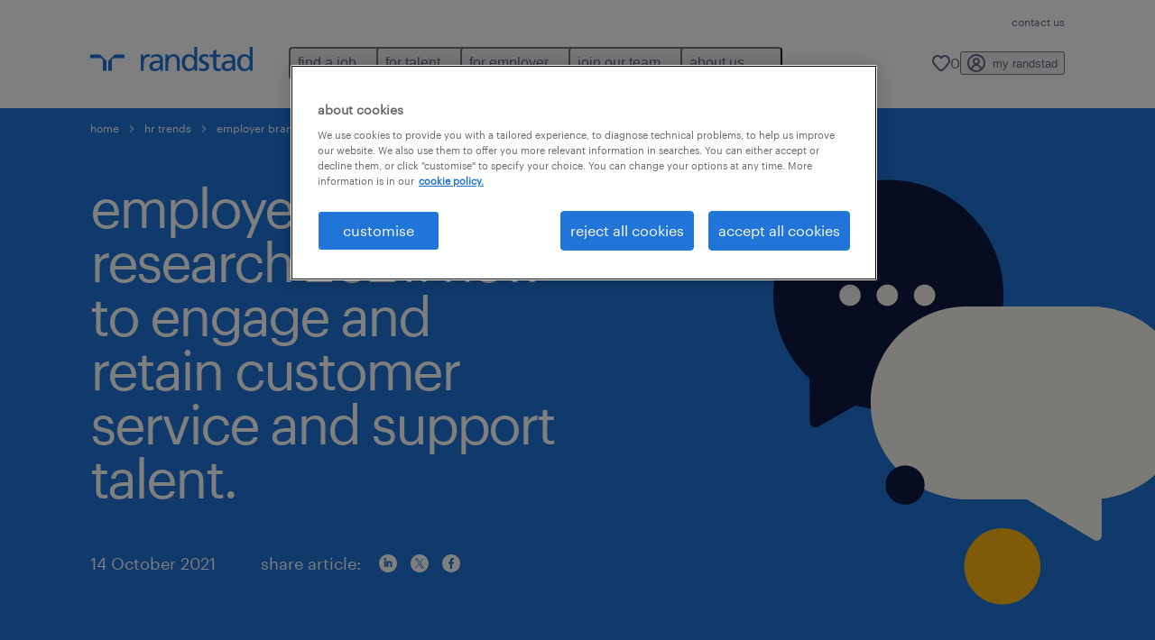

--- FILE ---
content_type: text/html
request_url: https://www.randstad.com.my/hr-trends/employer-brand/engage-and-retain-customer-service-support-talent/
body_size: 17239
content:

<!DOCTYPE html>
<html lang="en" dir="ltr" prefix="og: https://ogp.me/ns#" class="opco-my">
  <head>
    <meta charset="utf-8" />
<meta name="description" content="Customer service is important in any business. Find out the effective ways to retain and engage your customer service and support talents, learn from their experiences and sentiments." />
<link rel="canonical" href="https://www.randstad.com.my/hr-trends/employer-brand/engage-and-retain-customer-service-support-talent/" />
<meta name="robots" content="index, follow, max-image-preview:large" />
<meta name="google" content="naOAHO4aDjxXO-OkYn7pyi3-MyNi39w3yocmpV7hRmE" />
<meta property="og:url" content="https://www.randstad.com.my/hr-trends/employer-brand/engage-and-retain-customer-service-support-talent/" />
<meta property="og:title" content="employer-brand-research-2021-how-to-engage-and-retain-customer-service-and-support-talent" />
<meta property="og:description" content="Customer service is important in any business. Find out the effective ways to retain and engage your customer service and support talents, learn from their experiences and sentiments." />
<meta property="og:image" content="https://www.randstad.com.my/s3fs-media/my/public/bynder/DC18CC4B-0D95-4614-BBBC278727C67F49.jpg" />
<meta name="twitter:description" content="Customer service is important in any business. Find out the effective ways to retain and engage your customer service and support talents, learn from their experiences and sentiments." />
<meta name="twitter:title" content="employer-brand-research-2021-how-to-engage-and-retain-customer-service-and-support-talent" />
<meta name="twitter:image" content="https://www.randstad.com.my/s3fs-media/my/public/bynder/DC18CC4B-0D95-4614-BBBC278727C67F49.jpg">
<meta name="google-site-verification" content="DNDqq6U6d9RLpG_2QFgjbSiaYocH2JxwGuCeFu0mdq4" />
<meta name="MobileOptimized" content="width" />
<meta name="HandheldFriendly" content="true" />
<meta name="viewport" content="width=device-width, initial-scale=1.0" />
<script type="application/ld+json">{
    "@context": "https://schema.org",
    "@graph": [
        {
            "@type": "Article",
            "headline": "employer-brand-research-2021-how-to-engage-and-retain-customer-service-and-support-talent",
            "name": "Randstad Malaysia",
            "description": "Among the most abiding images of lockdown have been the shuttered shops, as well as deserted airports, hotels, and restaurants. Customer service and support workers have been at the sharp end of this upheaval.\r\n\r\nMore than half of the customer service and support workers surveyed for the 2021 Randst",
            "image": {
                "@type": "ImageObject",
                "representativeOfPage": "True",
                "url": "https://www.randstad.com.my/s3fs-media/my/public/bynder/DC18CC4B-0D95-4614-BBBC278727C67F49.jpg"
            },
            "datePublished": "Tue, 10/12/2021 - 19:16",
            "dateModified": "Wed, 10/11/2023 - 21:44",
            "isAccessibleForFree": "True",
            "author": {
                "@type": "Organization",
                "name": "Randstad Malaysia",
                "url": "https://www.randstad.com.my/"
            },
            "publisher": {
                "@type": "Organization",
                "name": "Randstad Malaysia",
                "url": "https://www.randstad.com.my/",
                "logo": {
                    "@type": "ImageObject",
                    "representativeOfPage": "True",
                    "url": "https://www.randstad.com.my/themes/custom/bluex/src/assets/img/logo-bluex.png"
                }
            },
            "mainEntityOfPage": "employer-brand-research-2021-how-to-engage-and-retain-customer-service-and-support-talent"
        },
        {
            "@type": "WebPage",
            "breadcrumb": {
                "@type": "BreadcrumbList",
                "itemListElement": [
                    {
                        "@type": "ListItem",
                        "position": 1,
                        "name": "home",
                        "item": "https://www.randstad.com.my/"
                    },
                    {
                        "@type": "ListItem",
                        "position": 2,
                        "name": "hr trends",
                        "item": "https://www.randstad.com.my/hr-trends/"
                    },
                    {
                        "@type": "ListItem",
                        "position": 3,
                        "name": "employer brand insights",
                        "item": "https://www.randstad.com.my/hr-trends/employer-brand/"
                    },
                    {
                        "@type": "ListItem",
                        "position": 4,
                        "name": "employer-brand-research-2021-how-to-engage-and-retain-customer-service-and-support-talent",
                        "item": "https://www.randstad.com.my/hr-trends/employer-brand/engage-and-retain-customer-service-support-talent/"
                    }
                ]
            },
            "author": {
                "@type": "Organization",
                "name": "Randstad Malaysia",
                "url": "https://www.randstad.com.my/",
                "logo": {
                    "@type": "ImageObject",
                    "representativeOfPage": "True",
                    "url": "https://www.randstad.com.my/themes/custom/bluex/src/assets/img/logo-bluex.png"
                }
            }
        }
    ]
}</script>
<link rel="icon" href="/themes/custom/bluex/favicon.ico" type="image/vnd.microsoft.icon" />
<script>window.rbdCaptchaSiteKey = 'FCMT231J69T4L0P5'</script>
<script>window.rbdInvisibleCaptchaSiteKey = 'FCMT231J69T4L0P5'</script>
<script>window.captchaType = 'friendly_challenge'</script>
<script src="https://www.randstad.com.my/scripts/my/my-rand-client.js"></script>
<script src="https://www.randstad.com.my/scripts/my/global-datalayer.js"></script>
<script>
        window.dataLayer = window.dataLayer || [];
        var data = {"page":{"categories":"employer brand","tags":"research and reports, employee retention, randstad employer brand research, work-life balance","environment":"prd2","country":"MY","language":"en","type":"other","breadcrumb":[],"search_results":{"search_result_amount":0,"search_result_distance":0,"search_result_page":0,"search_result_zip_code":"","search_result_keyword":""},"contentAudience":"Clients","contentPartOfTheWebsite":"Other\/None"}};
        var isTalentFoundation = 0;
        if (!isTalentFoundation) {
          data.page.breadcrumb = JSON.parse(sessionStorage.getItem('breadcrumb')) || [];
        }
        var next_breadcrumb = JSON.parse(sessionStorage.getItem('breadcrumb')) || [];
        next_breadcrumb.push(data.page.type);
        sessionStorage.setItem('breadcrumb', JSON.stringify(next_breadcrumb));
        if (window.dataLayer[0] !== undefined) {
          window.dataLayer[0].page = data.page;
          if (data.ecommerce) {
             window.dataLayer[0].ecommerce = data.ecommerce;
          }
        }
        else {
          window.dataLayer.push(data);
        };</script>
<script>window.a2a_config=window.a2a_config||{};a2a_config.callbacks=[];a2a_config.overlays=[];a2a_config.templates={};</script>

		  <title>How To Engage and Retain Customer Service and Support Talent | Randstad Malaysia</title>
	    <link rel="preload" href="/themes/custom/bluex/dist/assets/font/Graphik-Regular.woff2" as="font" type="font/woff2" crossorigin />

    <link rel="stylesheet" media="all" href="/sites/default/files/css/css_pxpS7U9vnah8tKqbkCyrv2o8pNIfuFIWO6l-yC1Zs0Q.css?delta=0&amp;language=en&amp;theme=bluex&amp;include=eJx1ilkOwyAQQy_EcqTIAyNCOwHEQNrevlWULj_9sZ-eTTL57pNUglio8lBDh-uMMGzBnhNGrsU0dKSOtqqPfTaI-xo3S5skWVeOplWRz-XFVnK5qukUl4A2wgr_w-7sv_ulki4Q7uOtjD508OYJymbPfFN_pNtqnMJPQ4dSWQ" />
<link rel="stylesheet" media="all" href="/sites/default/files/css/css_yjk4-ZuZVVvHLqjdqF9gShMmLfDcyfmIRVXj3sUGAGM.css?delta=1&amp;language=en&amp;theme=bluex&amp;include=eJx1ilkOwyAQQy_EcqTIAyNCOwHEQNrevlWULj_9sZ-eTTL57pNUglio8lBDh-uMMGzBnhNGrsU0dKSOtqqPfTaI-xo3S5skWVeOplWRz-XFVnK5qukUl4A2wgr_w-7sv_ulki4Q7uOtjD508OYJymbPfFN_pNtqnMJPQ4dSWQ" />

    <script src="https://www.randstad.com.my/scripts/my/gtm.js"></script>

    
  </head>
  <body class="path-node page-node-type-blog-page">
    
<noscript>
      <style>
html:not(.js) .modal--navigation{visibility:visible;position:static}html:not(.js) .modal--navigation .modal__header{display:none}html:not(.js) .modal--navigation .modal__dialog::before{opacity:1;transform:translateY(0)}html:not(.js) .modal--navigation .modal__main{opacity:1;padding-bottom:12px;height:100%;margin-top:20px}html:not(.js) .modal--navigation .modal__main::after{transform:translateY(100%)}html:not(.js) .collapsible__content{max-height:100%}html:not(.js) .collapsible__button,html:not(.js) .collapsible__trigger.button,html:not(.js) .navigation__top .navigation__service{display:none}html:not(.js) .banner__slide.hidden{display:block!important}html:not(.js) .blog-overview__list{width:100%;display:block;margin-left:0!important;margin-right:0!important}html:not(.js) .blog-overview__list li{width:100%!important;margin-bottom:20px;padding:0!important}html:not(.js) .carousel-hidden{position:relative;visibility:visible;opacity:1}html:not(.js) .blog-overview--carousel .blog-overview__list:not(.slick-initialized){visibility:visible!important}

      </style>
</noscript>

    <noscript><iframe src="https://www.googletagmanager.com/ns.html?id=GTM-KGJ562F" height="0" width="0" sandbox></iframe></noscript>
      <div class="dialog-off-canvas-main-canvas" data-off-canvas-main-canvas>
    <nav role="navigation" aria-label="Mega Menu"  id="block-bluex-megamenu">
        


<script type="application/json" id="mega-menu-navigation-props">
	{"items":[{"title":"find a job","children":[{"title":"job search","url":"\/jobs\/","children":[{"title":"permanent roles","url":"\/jobs\/permanent\/"},{"title":"contract roles","url":"\/jobs\/contract\/"},{"title":"submit your CV","url":"\/my-randstad\/account\/"}]},{"title":"professional jobs","url":"\/jobs\/","children":[{"title":"accounting and finance","url":"\/jobs\/s-accounting-finance\/"},{"title":"corporate administration and office support","url":"\/jobs\/q-admin\/"},{"title":"banking and financial services","url":"\/jobs\/s-banking-financial-services\/"},{"title":"construction","url":"\/jobs\/s-construction\/"},{"title":"engineering","url":"\/jobs\/s-engineering\/"},{"title":"human resources","url":"\/jobs\/s-human-resources\/"},{"title":"legal","url":"\/jobs\/q-legal\/"},{"title":"logistics","url":"\/jobs\/q-logistics\/"},{"title":"manufacturing","url":"\/jobs\/s-manufacturing\/"},{"title":"property","url":"\/jobs\/s-property\/"},{"title":"sales and marketing","url":"\/jobs\/s-sales-marketing\/"},{"title":"shared services","url":"\/jobs\/q-shared-services\/"},{"title":"supply chain","url":"\/jobs\/s-manufacturing\/ss-supply-chain\/"},{"title":"technology","url":"\/jobs\/s-information-technology\/"},{"title":"view more jobs","url":"\/jobs"}]},{"title":"work with us","url":"\/jobs\/our-current-vacancies\/"}]},{"title":"for talent","children":[{"title":"professional","url":"\/professional-career\/","children":[{"title":"accounting and finance","url":"\/job-seekers\/areas-of-expertise\/accounting-and-finance\/"},{"title":"banking and financial services","url":"\/job-seekers\/areas-of-expertise\/banking-and-financial-services\/"},{"title":"construction and property","url":"\/job-seekers\/areas-of-expertise\/construction-property-and-engineering\/"},{"title":"corporate administration and office support","url":"\/professional-career\/admin-office-support\/"},{"title":"engineering","url":"\/professional-career\/engineering\/"},{"title":"human resources","url":"\/job-seekers\/areas-of-expertise\/human-resources\/"},{"title":"legal","url":"\/professional-career\/legal\/"},{"title":"logistics and supply chain","url":"\/professional-career\/logistics-supply-chain\/"},{"title":"manufacturing","url":"\/professional-career\/manufacturing\/"},{"title":"sales and marketing","url":"\/job-seekers\/areas-of-expertise\/sales-marketing-and-communications\/"},{"title":"shared services","url":"\/professional-career\/shared-services\/"},{"title":"technology","url":"\/job-seekers\/areas-of-expertise\/information-technology\/"},{"title":"view more jobs","url":"\/jobs\/"}]},{"title":"contracting","url":"\/job-seekers\/contracting\/","children":[{"title":"contract roles","url":"\/jobs\/contract\/"}]},{"title":"career advice","url":"\/career-advice\/","children":[{"title":"career guide","url":"\/career-advice\/career-guide\/"},{"title":"career development","url":"\/career-advice\/career-development\/"},{"title":"tips and resources","url":"\/career-advice\/tips-and-resources\/"},{"title":"FAQ","url":"\/faq\/#job-seekers"}]},{"title":"refer a friend","url":"\/job-seekers\/refer-a-friend\/","children":[{"title":"terms and conditions ","url":"\/job-seekers\/refer-a-friend\/terms-conditions\/"}]},{"title":"job scams","url":"\/job-seekers\/job-scams\/","children":[{"title":"FAQ","url":"\/faq\/#job-scams"}]}]},{"title":"for employer","children":[{"title":"professional","url":"\/professional-services\/","children":[{"title":"accounting and finance","url":"\/employers\/areas-of-expertise\/accounting-and-finance\/"},{"title":"banking and financial services","url":"\/employers\/areas-of-expertise\/banking-and-financial-services\/"},{"title":"construction and property","url":"\/employers\/areas-of-expertise\/construction-property-and-engineering\/"},{"title":"corporate administration and office support","url":"\/professional-services\/office-administration\/"},{"title":"engineering","url":"\/professional-services\/engineering\/"},{"title":"human resources","url":"\/employers\/areas-of-expertise\/human-resources\/"},{"title":"legal","url":"\/professional-services\/legal\/"},{"title":"logistics","url":"\/professional-services\/logistics\/"},{"title":"manufacturing and supply chain","url":"\/employers\/areas-of-expertise\/manufacturing-and-supply-chain\/"},{"title":"sales and marketing","url":"\/employers\/areas-of-expertise\/sales-marketing-and-communications\/"},{"title":"shared services","url":"\/professional-services\/shared-services\/"},{"title":"technology","url":"\/employers\/areas-of-expertise\/information-technology\/"}]},{"title":"our solutions","url":"\/employers\/","children":[{"title":"areas of expertise","url":"\/employers\/areas-of-expertise\/"},{"title":"contract and payroll","url":"\/employers\/contract-payroll\/"},{"title":"executive search","url":"\/employers\/executive-search\/"},{"title":"FAQ","url":"\/faq\/#employers"}]},{"title":"enterprise","url":"\/employers\/enterprise\/","children":[{"title":"our services","url":"https:\/\/www.randstadenterprise.com\/?utm_medium=referral&utm_source=opco","attributes":{"target":"_self"}}]},{"title":"hr trends","url":"\/hr-trends\/","children":[{"title":"employer brand research","url":"\/hr-trends\/employer-brand\/rebr\/"},{"title":"workmonitor","url":"\/employers\/workmonitor\/"},{"title":"talent management","url":"\/hr-trends\/talent-management\/"},{"title":"workforce trends","url":"\/hr-trends\/workforce-trends\/"},{"title":"HR technology","url":"\/hr-trends\/hr-technology\/"},{"title":"all articles","url":"\/hr-trends\/all-articles\/"}]}]},{"title":"join our team","children":[{"title":"join us ","url":"\/join-our-team\/","children":[{"title":"our vacancies","url":"\/jobs\/our-current-vacancies\/"},{"title":"our people","url":"\/join-our-team\/our-people\/"},{"title":"benefits and rewards","url":"\/join-our-team\/benefits-and-rewards\/"},{"title":"career growth","url":"\/join-our-team\/career-growth\/"}]}]},{"title":"about us","children":[{"title":"who we are","url":"\/about-us\/","children":[{"title":"our history","url":"\/about-us\/our-history\/"},{"title":"awards","url":"\/about-us\/awards\/"},{"title":"corporate social responsibility","url":"\/about-us\/corporate-social-responsibility\/"},{"title":"research","url":"\/about-us\/research\/"},{"title":"events and partnerships","url":"\/about-us\/events-and-partnerships\/"},{"title":"sponsorships","url":"\/about-us\/sponsorships\/"},{"title":"press releases","url":"\/about-us\/press\/"}]},{"title":"FAQ","url":"\/faq\/","children":[{"title":"for talent","url":"\/faq\/#job-seekers"},{"title":"for employers","url":"\/faq\/#employers"},{"title":"for media and industry partners","url":"\/faq\/#media-industry"},{"title":"job scams","url":"\/faq\/#job-scams"}]}]}],"aria":{"navigation":{"menu":"menu","navigation":"navigation","close":"close"},"megaMenu":{"main":"main","close":"close menu"}},"logo":{"title":"Randstad","href":"\/"},"utilityItems":[{"title":"contact us","url":"\/contact-us\/"}],"languages":[],"myRandstad":{"text":"my randstad","href":"\/my-randstad","popoverTrigger":"login-popover"},"savedJobs":{"text":"0","href":"\/my-randstad\/favorites\/"},"clientLogin":null}
</script>

<div data-rel-component="navigation" data-rel-component-props-id="mega-menu-navigation-props"><div class="rel_base rel_c_megamenu rel_relative rel_z-10 rel_bg-default lg:rel_flex lg:rel_items-center" data-rel-theme="light-default"><div class="lg:rel_container lg:rel_mx-auto lg:rel_grid lg:rel_grid-cols-[1fr_min-content] lg:rel_flex-wrap xl:rel_flex max-lg:[&_a]:rel_no-underline" style="overflow:hidden;visibility:hidden"><div class="rel_w-full lg:rel_pb-6 lg:rel_pt-2"><div class="rel_mx-auto rel_hidden rel_gap-x-6 rel_pb-1 rel_pt-2 rel_text-link-xs lg:rel_flex lg:rel_w-full lg:rel_justify-end"><a href="/contact-us/" class="!rel_text-on-bg-default-subtle rel_underline hover:!rel_text-on-bg-default-link-hover active:!rel_text-on-bg-default-link-pressed">contact us</a></div><div class="rel_box-content rel_flex rel_items-center rel_gap-x-2 rel_py-3 max-lg:rel_pl-6 max-lg:rel_pr-4 lg:rel_grid lg:rel_grid-cols-[auto_minmax(min-content,1fr)_auto] lg:rel_gap-0 lg:rel_border-none lg:rel_pt-4 lg:rel_pb-2"><div class="rel_inline-flex lg:rel_self-start lg:rel_pr-10"><a href="/" class="rel_c_megamenu__logo-link rel_inline-flex rel_object-left lg:rel_flex-shrink-0 lg:rel_self-start"><svg xmlns="http://www.w3.org/2000/svg" viewbox="0 0 205 30.64"><title>randstad</title><path d="M15.95,30.32H20.5V18.87a2.26,2.26,0,0,0-.67-1.62l-6.75-6.75a2.25,2.25,0,0,0-1.62-.67H0v4.56H12.53a3.42,3.42,0,0,1,3.42,3.42Z" transform="translate(0 -0.18)"></path><path d="M27.28,30.32H22.72V18.87a2.26,2.26,0,0,1,.67-1.62l6.75-6.75a2.25,2.25,0,0,1,1.62-.67H43.22v4.56H30.69a3.42,3.42,0,0,0-3.42,3.42Z" transform="translate(0 -0.18)"></path><path d="M63.8,9.82h3.52V13h.08a6.24,6.24,0,0,1,5.34-3.66,10.69,10.69,0,0,1,2.49.28V13a5.6,5.6,0,0,0-2.09-.36c-3.38,0-5.59,3.22-5.59,8.37v9.33H63.8Z" transform="translate(0 -0.18)"></path><path d="M179.24,22.35c0,3.09-2,5.44-5.7,5.44-1.72,0-3.81-1.18-3.81-3.36,0-3.65,5.06-4,7.1-4,.8,0,1.6.08,2.41.08Zm-11-7.87a9.52,9.52,0,0,1,5.94-2.13c3.77,0,5.05,1.84,5.05,5.38-1.48-.08-2.53-.08-4-.08-3.89,0-9.52,1.6-9.52,6.75,0,4.5,3.1,6.42,7.51,6.42a7.6,7.6,0,0,0,6.34-3.11h.08v2.61H183V17.79c0-5.6-2.36-8.47-8.21-8.47A13.1,13.1,0,0,0,168,11.24Z" transform="translate(0 -0.18)"></path><path d="M88,22.35c0,3.09-2,5.44-5.7,5.44-1.73,0-3.81-1.18-3.81-3.36,0-3.65,5.06-4,7.1-4,.8,0,1.6.08,2.41.08ZM77,14.48A9.52,9.52,0,0,1,83,12.35c3.77,0,5.06,1.84,5.06,5.38-1.48-.08-2.53-.08-4-.08-3.89,0-9.52,1.6-9.52,6.75,0,4.5,3.1,6.42,7.51,6.42a7.6,7.6,0,0,0,6.34-3.11h.08v2.61H91.8V17.79c0-5.6-2.36-8.47-8.21-8.47a13.1,13.1,0,0,0-6.74,1.92Z" transform="translate(0 -0.18)"></path><path d="M94.88,9.82h3.64V13h.08a7.39,7.39,0,0,1,6.73-3.72c5.31,0,7.66,3.28,7.66,8.79V30.32h-3.76V19.69c0-4.79-1-7.13-4.35-7.33-4.31,0-6.24,3.47-6.24,8.48v9.48H94.88Z" transform="translate(0 -0.18)"></path><path d="M137.55,26.33a10.06,10.06,0,0,0,4.7,1.45c1.72,0,3.85-.73,3.85-2.95,0-3.76-8.87-3.43-8.87-9.21,0-4.27,3.18-6.31,7.23-6.31a15.49,15.49,0,0,1,4.7.81l-.32,3.27a11,11,0,0,0-4-1.05c-1.92,0-3.61.81-3.61,2.51,0,4.2,8.87,3,8.87,9.58,0,4.39-3.5,6.39-7.15,6.39a11.84,11.84,0,0,1-5.62-1.12Z" transform="translate(0 -0.18)"></path><path d="M164.48,12.85h-5.43V24.11c0,2.38,1.45,3.67,3.17,3.67a4.65,4.65,0,0,0,2.57-.73v3.2a11.94,11.94,0,0,1-3.21.56c-3.89,0-6.29-1.83-6.29-5.94v-12h-4.62v-3h4.62V5.08l3.76-1.2V9.82h5.43Z" transform="translate(0 -0.18)"></path><path d="M189.56,20c-.08-3.76,1.53-7.64,5.62-7.64s6.06,3.92,6.06,7.76c0,3.43-1.77,7.68-6,7.68C191.17,27.79,189.48,23.22,189.56,20ZM201.4,30.32H205V.18h-3.76V12.6h-.08C200,10.72,198,9.32,194.38,9.32c-5.94,0-8.84,4.85-8.84,10.37s2.61,11.13,8.8,11.13a8.22,8.22,0,0,0,7-3.36h.08Z" transform="translate(0 -0.18)"></path><path d="M119.57,20c-.08-3.76,1.53-7.64,5.62-7.64s6.06,3.92,6.06,7.76c0,3.43-1.77,7.68-6,7.68C121.17,27.79,119.48,23.22,119.57,20Zm11.84,10.33H135V.18h-3.76V12.6h-.08C130,10.72,128,9.32,124.38,9.32c-5.94,0-8.84,4.85-8.84,10.37s2.61,11.13,8.8,11.13a8.22,8.22,0,0,0,7-3.36h.08Z" transform="translate(0 -0.18)"></path></svg></a></div><div class="rel_hidden lg:rel_block"><div class="lg:rel_inline-flex"><nav aria-label="main" ><ul class="rel_flex rel_flex-col lg:rel_flex-row lg:rel_gap-2"><li><button aria-haspopup="true" aria-expanded="false" class="rel_c_megamenu__l1-btn rel_group">find a job<span class="rel_c_megamenu__btn-icon-wrap"><svg viewbox="0 0 20 20" xmlns="http://www.w3.org/2000/svg" aria-hidden="true" class="rel_c_megamenu__btn-icon rel_c_megamenu__l1-btn-icon"><path d="M18,6.5c0,0.3-0.1,0.5-0.3,0.7l-7,7c-0.4,0.4-1,0.4-1.4,0l-7-7c-0.4-0.4-0.4-1,0-1.4c0.4-0.4,1-0.4,1.4,0l6.3,6.3l6.3-6.3c0.4-0.4,1-0.4,1.4,0C17.9,6,18,6.2,18,6.5"></path></svg></span></button><div class="rel_fixed rel_left-0 rel_hidden rel_h-full rel_w-full lg:rel_mt-3"></div><div class="rel_c_megamenu__menu rel_hidden lg:rel_-mt-6" data-rel-mega-menu="true"><div class="rel_relative rel_w-full lg:rel_container lg:rel_mx-auto"><div class="rel_sticky rel_top-0 rel_h-px rel_border-t rel_border-default max-lg:rel_hidden"></div><div class="lg:rel_flex lg:rel_gap-x-1"><div class="rel_order-2 rel_hidden rel_flex-shrink-0 lg:rel_block"><button type="button" aria-label="close menu" class="rel_c_megamenu__close-btn"><span class="rel_size-[20px]"><svg viewbox="0 0 20 20" xmlns="http://www.w3.org/2000/svg" aria-hidden="true" class="rel_fill-icon-on-bg-tertiary-idle"><path d="M11.4141,10 L17.7071,3.707 C18.0981,3.316 18.0981,2.684 17.7071,2.293 C17.3161,1.902 16.6841,1.902 16.2931,2.293 L10.0001,8.586 L3.7071,2.293 C3.3161,1.902 2.6841,1.902 2.2931,2.293 C1.9021,2.684 1.9021,3.316 2.2931,3.707 L8.5861,10 L2.2931,16.293 C1.9021,16.684 1.9021,17.316 2.2931,17.707 C2.4881,17.902 2.7441,18 3.0001,18 C3.2561,18 3.5121,17.902 3.7071,17.707 L10.0001,11.414 L16.2931,17.707 C16.4881,17.902 16.7441,18 17.0001,18 C17.2561,18 17.5121,17.902 17.7071,17.707 C18.0981,17.316 18.0981,16.683 17.7071,16.292 L11.4141,10 Z"></path></svg></span></button></div><ul class="rel_c_megamenu__menu-list"><li class="rel_c_megamenu__menu-item"><a href="/jobs/" class="rel_c_megamenu__l2-link" >job search</a><ul class="rel_flex rel_flex-col rel_c_megamenu__l3-list"><li><a href="/jobs/permanent/" class="rel_c_megamenu__l4-link">permanent roles</a></li><li><a href="/jobs/contract/" class="rel_c_megamenu__l4-link">contract roles</a></li><li><a href="/my-randstad/account/" class="rel_c_megamenu__l4-link">submit your CV</a></li></ul></li><li class="rel_c_megamenu__menu-item"><a href="/jobs/" class="rel_c_megamenu__l2-link" >professional jobs</a><ul class="rel_flex rel_flex-col rel_c_megamenu__l3-list"><li><a href="/jobs/s-accounting-finance/" class="rel_c_megamenu__l4-link">accounting and finance</a></li><li><a href="/jobs/q-admin/" class="rel_c_megamenu__l4-link">corporate administration and office support</a></li><li><a href="/jobs/s-banking-financial-services/" class="rel_c_megamenu__l4-link">banking and financial services</a></li><li><a href="/jobs/s-construction/" class="rel_c_megamenu__l4-link">construction</a></li><li><a href="/jobs/s-engineering/" class="rel_c_megamenu__l4-link">engineering</a></li><li><a href="/jobs/s-human-resources/" class="rel_c_megamenu__l4-link">human resources</a></li><li><a href="/jobs/q-legal/" class="rel_c_megamenu__l4-link">legal</a></li><li><a href="/jobs/q-logistics/" class="rel_c_megamenu__l4-link">logistics</a></li><li><a href="/jobs/s-manufacturing/" class="rel_c_megamenu__l4-link">manufacturing</a></li><li><a href="/jobs/s-property/" class="rel_c_megamenu__l4-link">property</a></li><li><a href="/jobs/s-sales-marketing/" class="rel_c_megamenu__l4-link">sales and marketing</a></li><li><a href="/jobs/q-shared-services/" class="rel_c_megamenu__l4-link">shared services</a></li><li><a href="/jobs/s-manufacturing/ss-supply-chain/" class="rel_c_megamenu__l4-link">supply chain</a></li><li><a href="/jobs/s-information-technology/" class="rel_c_megamenu__l4-link">technology</a></li><li><a href="/jobs" class="rel_c_megamenu__l4-link">view more jobs</a></li></ul></li><li class="rel_c_megamenu__menu-item"><a href="/jobs/our-current-vacancies/" class="rel_c_megamenu__l2-link" >work with us</a></li></ul></div></div></div><div class="rel_my-1 rel_border-b rel_border-default lg:rel_hidden"></div></li><li><button aria-haspopup="true" aria-expanded="false" class="rel_c_megamenu__l1-btn rel_group">for talent<span class="rel_c_megamenu__btn-icon-wrap"><svg viewbox="0 0 20 20" xmlns="http://www.w3.org/2000/svg" aria-hidden="true" class="rel_c_megamenu__btn-icon rel_c_megamenu__l1-btn-icon"><path d="M18,6.5c0,0.3-0.1,0.5-0.3,0.7l-7,7c-0.4,0.4-1,0.4-1.4,0l-7-7c-0.4-0.4-0.4-1,0-1.4c0.4-0.4,1-0.4,1.4,0l6.3,6.3l6.3-6.3c0.4-0.4,1-0.4,1.4,0C17.9,6,18,6.2,18,6.5"></path></svg></span></button><div class="rel_fixed rel_left-0 rel_hidden rel_h-full rel_w-full lg:rel_mt-3"></div><div class="rel_c_megamenu__menu rel_hidden lg:rel_-mt-6" data-rel-mega-menu="true"><div class="rel_relative rel_w-full lg:rel_container lg:rel_mx-auto"><div class="rel_sticky rel_top-0 rel_h-px rel_border-t rel_border-default max-lg:rel_hidden"></div><div class="lg:rel_flex lg:rel_gap-x-1"><div class="rel_order-2 rel_hidden rel_flex-shrink-0 lg:rel_block"><button type="button" aria-label="close menu" class="rel_c_megamenu__close-btn"><span class="rel_size-[20px]"><svg viewbox="0 0 20 20" xmlns="http://www.w3.org/2000/svg" aria-hidden="true" class="rel_fill-icon-on-bg-tertiary-idle"><path d="M11.4141,10 L17.7071,3.707 C18.0981,3.316 18.0981,2.684 17.7071,2.293 C17.3161,1.902 16.6841,1.902 16.2931,2.293 L10.0001,8.586 L3.7071,2.293 C3.3161,1.902 2.6841,1.902 2.2931,2.293 C1.9021,2.684 1.9021,3.316 2.2931,3.707 L8.5861,10 L2.2931,16.293 C1.9021,16.684 1.9021,17.316 2.2931,17.707 C2.4881,17.902 2.7441,18 3.0001,18 C3.2561,18 3.5121,17.902 3.7071,17.707 L10.0001,11.414 L16.2931,17.707 C16.4881,17.902 16.7441,18 17.0001,18 C17.2561,18 17.5121,17.902 17.7071,17.707 C18.0981,17.316 18.0981,16.683 17.7071,16.292 L11.4141,10 Z"></path></svg></span></button></div><ul class="rel_c_megamenu__menu-list"><li class="rel_c_megamenu__menu-item"><a href="/professional-career/" class="rel_c_megamenu__l2-link" >professional</a><ul class="rel_flex rel_flex-col rel_c_megamenu__l3-list"><li><a href="/job-seekers/areas-of-expertise/accounting-and-finance/" class="rel_c_megamenu__l4-link">accounting and finance</a></li><li><a href="/job-seekers/areas-of-expertise/banking-and-financial-services/" class="rel_c_megamenu__l4-link">banking and financial services</a></li><li><a href="/job-seekers/areas-of-expertise/construction-property-and-engineering/" class="rel_c_megamenu__l4-link">construction and property</a></li><li><a href="/professional-career/admin-office-support/" class="rel_c_megamenu__l4-link">corporate administration and office support</a></li><li><a href="/professional-career/engineering/" class="rel_c_megamenu__l4-link">engineering</a></li><li><a href="/job-seekers/areas-of-expertise/human-resources/" class="rel_c_megamenu__l4-link">human resources</a></li><li><a href="/professional-career/legal/" class="rel_c_megamenu__l4-link">legal</a></li><li><a href="/professional-career/logistics-supply-chain/" class="rel_c_megamenu__l4-link">logistics and supply chain</a></li><li><a href="/professional-career/manufacturing/" class="rel_c_megamenu__l4-link">manufacturing</a></li><li><a href="/job-seekers/areas-of-expertise/sales-marketing-and-communications/" class="rel_c_megamenu__l4-link">sales and marketing</a></li><li><a href="/professional-career/shared-services/" class="rel_c_megamenu__l4-link">shared services</a></li><li><a href="/job-seekers/areas-of-expertise/information-technology/" class="rel_c_megamenu__l4-link">technology</a></li><li><a href="/jobs/" class="rel_c_megamenu__l4-link">view more jobs</a></li></ul></li><li class="rel_c_megamenu__menu-item"><a href="/job-seekers/contracting/" class="rel_c_megamenu__l2-link" >contracting</a><ul class="rel_flex rel_flex-col rel_c_megamenu__l3-list"><li><a href="/jobs/contract/" class="rel_c_megamenu__l4-link">contract roles</a></li></ul></li><li class="rel_c_megamenu__menu-item"><a href="/career-advice/" class="rel_c_megamenu__l2-link" >career advice</a><ul class="rel_flex rel_flex-col rel_c_megamenu__l3-list"><li><a href="/career-advice/career-guide/" class="rel_c_megamenu__l4-link">career guide</a></li><li><a href="/career-advice/career-development/" class="rel_c_megamenu__l4-link">career development</a></li><li><a href="/career-advice/tips-and-resources/" class="rel_c_megamenu__l4-link">tips and resources</a></li><li><a href="/faq/#job-seekers" class="rel_c_megamenu__l4-link">FAQ</a></li></ul></li><li class="rel_c_megamenu__menu-item"><a href="/job-seekers/refer-a-friend/" class="rel_c_megamenu__l2-link" >refer a friend</a><ul class="rel_flex rel_flex-col rel_c_megamenu__l3-list"><li><a href="/job-seekers/refer-a-friend/terms-conditions/" class="rel_c_megamenu__l4-link">terms and conditions </a></li></ul></li><li class="rel_c_megamenu__menu-item"><a href="/job-seekers/job-scams/" class="rel_c_megamenu__l2-link" >job scams</a><ul class="rel_flex rel_flex-col rel_c_megamenu__l3-list"><li><a href="/faq/#job-scams" class="rel_c_megamenu__l4-link">FAQ</a></li></ul></li></ul></div></div></div><div class="rel_my-1 rel_border-b rel_border-default lg:rel_hidden"></div></li><li><button aria-haspopup="true" aria-expanded="false" class="rel_c_megamenu__l1-btn rel_group">for employer<span class="rel_c_megamenu__btn-icon-wrap"><svg viewbox="0 0 20 20" xmlns="http://www.w3.org/2000/svg" aria-hidden="true" class="rel_c_megamenu__btn-icon rel_c_megamenu__l1-btn-icon"><path d="M18,6.5c0,0.3-0.1,0.5-0.3,0.7l-7,7c-0.4,0.4-1,0.4-1.4,0l-7-7c-0.4-0.4-0.4-1,0-1.4c0.4-0.4,1-0.4,1.4,0l6.3,6.3l6.3-6.3c0.4-0.4,1-0.4,1.4,0C17.9,6,18,6.2,18,6.5"></path></svg></span></button><div class="rel_fixed rel_left-0 rel_hidden rel_h-full rel_w-full lg:rel_mt-3"></div><div class="rel_c_megamenu__menu rel_hidden lg:rel_-mt-6" data-rel-mega-menu="true"><div class="rel_relative rel_w-full lg:rel_container lg:rel_mx-auto"><div class="rel_sticky rel_top-0 rel_h-px rel_border-t rel_border-default max-lg:rel_hidden"></div><div class="lg:rel_flex lg:rel_gap-x-1"><div class="rel_order-2 rel_hidden rel_flex-shrink-0 lg:rel_block"><button type="button" aria-label="close menu" class="rel_c_megamenu__close-btn"><span class="rel_size-[20px]"><svg viewbox="0 0 20 20" xmlns="http://www.w3.org/2000/svg" aria-hidden="true" class="rel_fill-icon-on-bg-tertiary-idle"><path d="M11.4141,10 L17.7071,3.707 C18.0981,3.316 18.0981,2.684 17.7071,2.293 C17.3161,1.902 16.6841,1.902 16.2931,2.293 L10.0001,8.586 L3.7071,2.293 C3.3161,1.902 2.6841,1.902 2.2931,2.293 C1.9021,2.684 1.9021,3.316 2.2931,3.707 L8.5861,10 L2.2931,16.293 C1.9021,16.684 1.9021,17.316 2.2931,17.707 C2.4881,17.902 2.7441,18 3.0001,18 C3.2561,18 3.5121,17.902 3.7071,17.707 L10.0001,11.414 L16.2931,17.707 C16.4881,17.902 16.7441,18 17.0001,18 C17.2561,18 17.5121,17.902 17.7071,17.707 C18.0981,17.316 18.0981,16.683 17.7071,16.292 L11.4141,10 Z"></path></svg></span></button></div><ul class="rel_c_megamenu__menu-list"><li class="rel_c_megamenu__menu-item"><a href="/professional-services/" class="rel_c_megamenu__l2-link" >professional</a><ul class="rel_flex rel_flex-col rel_c_megamenu__l3-list"><li><a href="/employers/areas-of-expertise/accounting-and-finance/" class="rel_c_megamenu__l4-link">accounting and finance</a></li><li><a href="/employers/areas-of-expertise/banking-and-financial-services/" class="rel_c_megamenu__l4-link">banking and financial services</a></li><li><a href="/employers/areas-of-expertise/construction-property-and-engineering/" class="rel_c_megamenu__l4-link">construction and property</a></li><li><a href="/professional-services/office-administration/" class="rel_c_megamenu__l4-link">corporate administration and office support</a></li><li><a href="/professional-services/engineering/" class="rel_c_megamenu__l4-link">engineering</a></li><li><a href="/employers/areas-of-expertise/human-resources/" class="rel_c_megamenu__l4-link">human resources</a></li><li><a href="/professional-services/legal/" class="rel_c_megamenu__l4-link">legal</a></li><li><a href="/professional-services/logistics/" class="rel_c_megamenu__l4-link">logistics</a></li><li><a href="/employers/areas-of-expertise/manufacturing-and-supply-chain/" class="rel_c_megamenu__l4-link">manufacturing and supply chain</a></li><li><a href="/employers/areas-of-expertise/sales-marketing-and-communications/" class="rel_c_megamenu__l4-link">sales and marketing</a></li><li><a href="/professional-services/shared-services/" class="rel_c_megamenu__l4-link">shared services</a></li><li><a href="/employers/areas-of-expertise/information-technology/" class="rel_c_megamenu__l4-link">technology</a></li></ul></li><li class="rel_c_megamenu__menu-item"><a href="/employers/" class="rel_c_megamenu__l2-link" >our solutions</a><ul class="rel_flex rel_flex-col rel_c_megamenu__l3-list"><li><a href="/employers/areas-of-expertise/" class="rel_c_megamenu__l4-link">areas of expertise</a></li><li><a href="/employers/contract-payroll/" class="rel_c_megamenu__l4-link">contract and payroll</a></li><li><a href="/employers/executive-search/" class="rel_c_megamenu__l4-link">executive search</a></li><li><a href="/faq/#employers" class="rel_c_megamenu__l4-link">FAQ</a></li></ul></li><li class="rel_c_megamenu__menu-item"><a href="/employers/enterprise/" class="rel_c_megamenu__l2-link" >enterprise</a><ul class="rel_flex rel_flex-col rel_c_megamenu__l3-list"><li><a href="https://www.randstadenterprise.com/?utm_medium=referral&utm_source=opco" class="rel_c_megamenu__l4-link" target="_self" >our services</a></li></ul></li><li class="rel_c_megamenu__menu-item"><a href="/hr-trends/" class="rel_c_megamenu__l2-link" >hr trends</a><ul class="rel_flex rel_flex-col rel_c_megamenu__l3-list"><li><a href="/hr-trends/employer-brand/rebr/" class="rel_c_megamenu__l4-link">employer brand research</a></li><li><a href="/employers/workmonitor/" class="rel_c_megamenu__l4-link">workmonitor</a></li><li><a href="/hr-trends/talent-management/" class="rel_c_megamenu__l4-link">talent management</a></li><li><a href="/hr-trends/workforce-trends/" class="rel_c_megamenu__l4-link">workforce trends</a></li><li><a href="/hr-trends/hr-technology/" class="rel_c_megamenu__l4-link">HR technology</a></li><li><a href="/hr-trends/all-articles/" class="rel_c_megamenu__l4-link">all articles</a></li></ul></li></ul></div></div></div><div class="rel_my-1 rel_border-b rel_border-default lg:rel_hidden"></div></li><li><button aria-haspopup="true" aria-expanded="false" class="rel_c_megamenu__l1-btn rel_group">join our team<span class="rel_c_megamenu__btn-icon-wrap"><svg viewbox="0 0 20 20" xmlns="http://www.w3.org/2000/svg" aria-hidden="true" class="rel_c_megamenu__btn-icon rel_c_megamenu__l1-btn-icon"><path d="M18,6.5c0,0.3-0.1,0.5-0.3,0.7l-7,7c-0.4,0.4-1,0.4-1.4,0l-7-7c-0.4-0.4-0.4-1,0-1.4c0.4-0.4,1-0.4,1.4,0l6.3,6.3l6.3-6.3c0.4-0.4,1-0.4,1.4,0C17.9,6,18,6.2,18,6.5"></path></svg></span></button><div class="rel_fixed rel_left-0 rel_hidden rel_h-full rel_w-full lg:rel_mt-3"></div><div class="rel_c_megamenu__menu rel_hidden lg:rel_-mt-6" data-rel-mega-menu="true"><div class="rel_relative rel_w-full lg:rel_container lg:rel_mx-auto"><div class="rel_sticky rel_top-0 rel_h-px rel_border-t rel_border-default max-lg:rel_hidden"></div><div class="lg:rel_flex lg:rel_gap-x-1"><div class="rel_order-2 rel_hidden rel_flex-shrink-0 lg:rel_block"><button type="button" aria-label="close menu" class="rel_c_megamenu__close-btn"><span class="rel_size-[20px]"><svg viewbox="0 0 20 20" xmlns="http://www.w3.org/2000/svg" aria-hidden="true" class="rel_fill-icon-on-bg-tertiary-idle"><path d="M11.4141,10 L17.7071,3.707 C18.0981,3.316 18.0981,2.684 17.7071,2.293 C17.3161,1.902 16.6841,1.902 16.2931,2.293 L10.0001,8.586 L3.7071,2.293 C3.3161,1.902 2.6841,1.902 2.2931,2.293 C1.9021,2.684 1.9021,3.316 2.2931,3.707 L8.5861,10 L2.2931,16.293 C1.9021,16.684 1.9021,17.316 2.2931,17.707 C2.4881,17.902 2.7441,18 3.0001,18 C3.2561,18 3.5121,17.902 3.7071,17.707 L10.0001,11.414 L16.2931,17.707 C16.4881,17.902 16.7441,18 17.0001,18 C17.2561,18 17.5121,17.902 17.7071,17.707 C18.0981,17.316 18.0981,16.683 17.7071,16.292 L11.4141,10 Z"></path></svg></span></button></div><ul class="rel_c_megamenu__menu-list"><li class="rel_c_megamenu__menu-item"><a href="/join-our-team/" class="rel_c_megamenu__l2-link" >join us </a><ul class="rel_flex rel_flex-col rel_c_megamenu__l3-list"><li><a href="/jobs/our-current-vacancies/" class="rel_c_megamenu__l4-link">our vacancies</a></li><li><a href="/join-our-team/our-people/" class="rel_c_megamenu__l4-link">our people</a></li><li><a href="/join-our-team/benefits-and-rewards/" class="rel_c_megamenu__l4-link">benefits and rewards</a></li><li><a href="/join-our-team/career-growth/" class="rel_c_megamenu__l4-link">career growth</a></li></ul></li></ul></div></div></div><div class="rel_my-1 rel_border-b rel_border-default lg:rel_hidden"></div></li><li><button aria-haspopup="true" aria-expanded="false" class="rel_c_megamenu__l1-btn rel_group">about us<span class="rel_c_megamenu__btn-icon-wrap"><svg viewbox="0 0 20 20" xmlns="http://www.w3.org/2000/svg" aria-hidden="true" class="rel_c_megamenu__btn-icon rel_c_megamenu__l1-btn-icon"><path d="M18,6.5c0,0.3-0.1,0.5-0.3,0.7l-7,7c-0.4,0.4-1,0.4-1.4,0l-7-7c-0.4-0.4-0.4-1,0-1.4c0.4-0.4,1-0.4,1.4,0l6.3,6.3l6.3-6.3c0.4-0.4,1-0.4,1.4,0C17.9,6,18,6.2,18,6.5"></path></svg></span></button><div class="rel_fixed rel_left-0 rel_hidden rel_h-full rel_w-full lg:rel_mt-3"></div><div class="rel_c_megamenu__menu rel_hidden lg:rel_-mt-6" data-rel-mega-menu="true"><div class="rel_relative rel_w-full lg:rel_container lg:rel_mx-auto"><div class="rel_sticky rel_top-0 rel_h-px rel_border-t rel_border-default max-lg:rel_hidden"></div><div class="lg:rel_flex lg:rel_gap-x-1"><div class="rel_order-2 rel_hidden rel_flex-shrink-0 lg:rel_block"><button type="button" aria-label="close menu" class="rel_c_megamenu__close-btn"><span class="rel_size-[20px]"><svg viewbox="0 0 20 20" xmlns="http://www.w3.org/2000/svg" aria-hidden="true" class="rel_fill-icon-on-bg-tertiary-idle"><path d="M11.4141,10 L17.7071,3.707 C18.0981,3.316 18.0981,2.684 17.7071,2.293 C17.3161,1.902 16.6841,1.902 16.2931,2.293 L10.0001,8.586 L3.7071,2.293 C3.3161,1.902 2.6841,1.902 2.2931,2.293 C1.9021,2.684 1.9021,3.316 2.2931,3.707 L8.5861,10 L2.2931,16.293 C1.9021,16.684 1.9021,17.316 2.2931,17.707 C2.4881,17.902 2.7441,18 3.0001,18 C3.2561,18 3.5121,17.902 3.7071,17.707 L10.0001,11.414 L16.2931,17.707 C16.4881,17.902 16.7441,18 17.0001,18 C17.2561,18 17.5121,17.902 17.7071,17.707 C18.0981,17.316 18.0981,16.683 17.7071,16.292 L11.4141,10 Z"></path></svg></span></button></div><ul class="rel_c_megamenu__menu-list"><li class="rel_c_megamenu__menu-item"><a href="/about-us/" class="rel_c_megamenu__l2-link" >who we are</a><ul class="rel_flex rel_flex-col rel_c_megamenu__l3-list"><li><a href="/about-us/our-history/" class="rel_c_megamenu__l4-link">our history</a></li><li><a href="/about-us/awards/" class="rel_c_megamenu__l4-link">awards</a></li><li><a href="/about-us/corporate-social-responsibility/" class="rel_c_megamenu__l4-link">corporate social responsibility</a></li><li><a href="/about-us/research/" class="rel_c_megamenu__l4-link">research</a></li><li><a href="/about-us/events-and-partnerships/" class="rel_c_megamenu__l4-link">events and partnerships</a></li><li><a href="/about-us/sponsorships/" class="rel_c_megamenu__l4-link">sponsorships</a></li><li><a href="/about-us/press/" class="rel_c_megamenu__l4-link">press releases</a></li></ul></li><li class="rel_c_megamenu__menu-item"><a href="/faq/" class="rel_c_megamenu__l2-link" >FAQ</a><ul class="rel_flex rel_flex-col rel_c_megamenu__l3-list"><li><a href="/faq/#job-seekers" class="rel_c_megamenu__l4-link">for talent</a></li><li><a href="/faq/#employers" class="rel_c_megamenu__l4-link">for employers</a></li><li><a href="/faq/#media-industry" class="rel_c_megamenu__l4-link">for media and industry partners</a></li><li><a href="/faq/#job-scams" class="rel_c_megamenu__l4-link">job scams</a></li></ul></li></ul></div></div></div><div class="rel_my-1 rel_border-b rel_border-default lg:rel_hidden"></div></li></ul></nav></div></div><div class="rel_ml-auto rel_flex rel_items-center rel_gap-1 lg:rel_pl-6"><ul class="rel_inline-flex rel_items-center rel_gap-1 rel_text-paragraph-md lg:rel_gap-x-4 [&_a]:rel_no-underline [&_a]:rel_decoration-inherit"><li class="rel_flex" data-rel-saved-jobs=""><a href="/my-randstad/favorites/" class="rel_group rel_inline-flex rel_items-center rel_whitespace-nowrap rel_p-2 !rel_text-on-bg-tertiary-idle lg:rel_gap-x-1 lg:rel_p-0 lg:!rel_text-on-bg-default-subtle lg:hover:!rel_text-on-bg-default-default max-lg:[&_span:nth-child(2)]:rel_sr-only"><span class="rel_size-[20px]"><svg viewbox="0 0 20 20" class="rel_c_megamenu__action-icon lg:rel_fill-icon-on-bg-default-subtle lg:group-hover:rel_fill-icon-on-bg-default-default" xmlns="http://www.w3.org/2000/svg" aria-hidden="true"><path d="M9.99646 16.9998C10.5475 17.0168 11.0485 16.6808 11.2965 16.4488C11.6835 16.1338 11.9355 15.8768 12.2045 15.6058L12.4895 15.3208C13.2015 14.6008 13.9215 13.8308 14.6185 13.0428C15.4475 12.1048 16.0585 11.3588 16.5975 10.6228C16.8655 10.2458 17.1785 9.8068 17.4415 9.3228C17.5585 9.1258 17.6625 8.8978 17.7805 8.5928C17.8495 8.4048 17.9025 8.1858 17.9515 7.8818C18.1035 6.8628 17.9005 5.8178 17.3795 4.9548C16.8395 4.0438 15.9755 3.3798 15.0065 3.1258C14.0245 2.8588 12.9005 3.0348 12.0585 3.5848C11.6205 3.8658 11.2475 4.2188 10.9445 4.6378L10.0015 6.0588L9.03146 4.6068C8.74646 4.2138 8.36446 3.8538 7.93846 3.5838C7.08646 3.0318 5.96146 2.8578 4.99146 3.1258C4.01446 3.3858 3.15246 4.0518 2.61846 4.9568C2.09646 5.8268 1.89446 6.8708 2.05046 7.9028C2.09946 8.2008 2.15046 8.4128 2.22646 8.6188C2.33146 8.8908 2.43946 9.1248 2.54446 9.2998C2.82246 9.8078 3.13646 10.2478 3.41346 10.6368C3.94346 11.3598 4.55446 12.1068 5.38446 13.0468C6.10546 13.8588 6.80546 14.6068 7.52046 15.3308L7.77746 15.5868C8.04446 15.8558 8.30846 16.1218 8.64846 16.4038L8.81046 16.5288C8.97246 16.6568 9.08946 16.7488 9.27746 16.8388C9.49746 16.9438 9.73846 17.0368 9.99646 16.9998ZM10.0745 19.0008C10.0365 19.0008 9.99846 18.9998 9.96046 18.9988C9.44946 18.9688 8.90946 18.8778 8.42046 18.6458C8.02446 18.4578 7.77146 18.2568 7.56746 18.0958L7.41746 17.9788C6.96946 17.6108 6.65946 17.2988 6.35946 16.9978L6.10746 16.7458C5.35746 15.9878 4.63446 15.2138 3.88746 14.3738C3.01346 13.3828 2.36746 12.5928 1.79246 11.8088C1.47546 11.3638 1.12546 10.8718 0.806459 10.2898C0.659459 10.0428 0.507459 9.7178 0.355459 9.3248C0.197459 8.8958 0.124459 8.5228 0.0734593 8.2128C-0.150541 6.7088 0.142459 5.1938 0.899459 3.9328C1.69446 2.5868 2.99746 1.5868 4.46946 1.1958C5.98546 0.775802 7.69046 1.0398 9.01746 1.8998C9.37146 2.1248 9.70046 2.3858 10.0005 2.6808C10.2985 2.3878 10.6225 2.1298 10.9725 1.9048C12.2905 1.0438 13.9935 0.776802 15.5215 1.1938C16.9855 1.5768 18.2925 2.5748 19.0955 3.9268C19.8525 5.1828 20.1495 6.6978 19.9285 8.1898C19.8555 8.6308 19.7715 8.9668 19.6535 9.2948C19.4845 9.7298 19.3375 10.0468 19.1805 10.3118C18.8765 10.8698 18.5115 11.3818 18.2185 11.7938C17.6335 12.5918 16.9875 13.3828 16.1165 14.3678C15.3935 15.1848 14.6485 15.9808 13.9015 16.7368L13.6265 17.0128C13.3315 17.3118 13.0255 17.6198 12.6055 17.9578C12.0855 18.4478 11.1165 19.0008 10.0745 19.0008Z"></path></svg></span><span>0</span></a></li><li class="rel_relative rel_flex"><button class="rel_group rel_cursor-pointer rel_items-center rel_text-on-bg-default-subtle lg:rel_flex rel_hidden" data-rel-myrandstad-trigger="" data-rs-popover-trigger=login-popover aria-haspopup="dialog" aria-expanded="false"><span class="rel_inline-flex rel_flex-shrink-0 rel_items-center rel_justify-center rel_text-link-xs rel_text-on-bg-default-subtle"><svg viewbox="0 0 20 20" xmlns="http://www.w3.org/2000/svg" aria-hidden="true" class="rel_size-[20px] lg:group-hover:rel_fill-icon-on-bg-default-default rel_fill-icon-on-bg-tertiary-idle lg:rel_fill-icon-on-bg-default-subtle"><path d="M15.79,15.5044 C15.283,13.6094 13.872,12.0854 12.047,11.4204 C13.212,10.7204 14,9.4584 14,8.0004 C14,5.7914 12.209,4.0004 10,4.0004 C7.791,4.0004 6,5.7914 6,8.0004 C6,9.4584 6.788,10.7204 7.953,11.4204 C6.128,12.0854 4.717,13.6094 4.21,15.5044 C2.845,14.0684 2,12.1324 2,10.0004 C2,5.5884 5.589,2.0004 10,2.0004 C14.411,2.0004 18,5.5884 18,10.0004 C18,12.1324 17.155,14.0684 15.79,15.5044 M10,10.0004 C8.897,10.0004 8,9.1024 8,8.0004 C8,6.8974 8.897,6.0004 10,6.0004 C11.103,6.0004 12,6.8974 12,8.0004 C12,9.1024 11.103,10.0004 10,10.0004 M6.013,16.9254 C6.082,14.7794 7.838,13.0524 10,13.0524 C12.162,13.0524 13.918,14.7794 13.987,16.9254 C12.811,17.6054 11.452,18.0004 10,18.0004 C8.548,18.0004 7.188,17.6054 6.013,16.9254 M10,0.0004 C4.486,0.0004 0,4.4854 0,10.0004 C0,15.5144 4.486,20.0004 10,20.0004 C15.513,20.0004 20,15.5144 20,10.0004 C20,4.4854 15.513,0.0004 10,0.0004"></path></svg></span><span class="rel_ml-2 rel_items-center rel_whitespace-nowrap rel_p-2 group-hover:rel_text-on-bg-default-default group-hover:rel_underline group-active:rel_no-underline lg:rel_inline-flex lg:rel_items-center lg:rel_gap-x-2 lg:rel_p-0">my randstad</span></button><a href="/my-randstad" class="rel_group rel_inline-flex rel_items-center rel_whitespace-nowrap rel_p-2 hover:rel_underline active:rel_no-underline lg:rel_hidden lg:rel_p-0 lg:!rel_text-on-bg-default-subtle lg:hover:!rel_text-on-bg-default-default max-lg:[&_span:nth-child(2)]:rel_sr-only lg:[&_span:nth-child(2)]:rel_ml-2"><span class="rel_size-[20px]"><svg viewbox="0 0 20 20" xmlns="http://www.w3.org/2000/svg" aria-hidden="true" class="rel_c_megamenu__action-icon lg:rel_fill-icon-on-bg-default-subtle"><path d="M15.79,15.5044 C15.283,13.6094 13.872,12.0854 12.047,11.4204 C13.212,10.7204 14,9.4584 14,8.0004 C14,5.7914 12.209,4.0004 10,4.0004 C7.791,4.0004 6,5.7914 6,8.0004 C6,9.4584 6.788,10.7204 7.953,11.4204 C6.128,12.0854 4.717,13.6094 4.21,15.5044 C2.845,14.0684 2,12.1324 2,10.0004 C2,5.5884 5.589,2.0004 10,2.0004 C14.411,2.0004 18,5.5884 18,10.0004 C18,12.1324 17.155,14.0684 15.79,15.5044 M10,10.0004 C8.897,10.0004 8,9.1024 8,8.0004 C8,6.8974 8.897,6.0004 10,6.0004 C11.103,6.0004 12,6.8974 12,8.0004 C12,9.1024 11.103,10.0004 10,10.0004 M6.013,16.9254 C6.082,14.7794 7.838,13.0524 10,13.0524 C12.162,13.0524 13.918,14.7794 13.987,16.9254 C12.811,17.6054 11.452,18.0004 10,18.0004 C8.548,18.0004 7.188,17.6054 6.013,16.9254 M10,0.0004 C4.486,0.0004 0,4.4854 0,10.0004 C0,15.5144 4.486,20.0004 10,20.0004 C15.513,20.0004 20,15.5144 20,10.0004 C20,4.4854 15.513,0.0004 10,0.0004"></path></svg></span><span>my randstad</span></a></li></ul><button class="rel_ml-auto rel_inline-grid rel_cursor-pointer rel_place-items-center rel_p-2 lg:rel_hidden" aria-label="menu" aria-haspopup="dialog"><span class="rel_size-[20px]"><svg viewbox="0 0 20 20" xmlns="http://www.w3.org/2000/svg" class="rel_fill-icon-on-bg-tertiary-idle" aria-hidden="true"><path d="M18,11 L2,11 C1.447,11 1,10.552 1,10 C1,9.448 1.447,9 2,9 L18,9 C18.553,9 19,9.448 19,10 C19,10.552 18.553,11 18,11 Z M18,5 L2,5 C1.447,5 1,4.552 1,4 C1,3.448 1.447,3 2,3 L18,3 C18.553,3 19,3.448 19,4 C19,4.552 18.553,5 18,5 Z M18,17 L2,17 C1.447,17 1,16.552 1,16 C1,15.448 1.447,15 2,15 L18,15 C18.553,15 19,15.448 19,16 C19,16.552 18.553,17 18,17 Z"></path></svg></span></button></div></div></div></div></div><div role="dialog" class="rel_base rel_fixed rel_top-0 rel_z-10 rel_h-full rel_w-full rel_border-none rel_p-0 lg:rel_hidden rel_hidden" aria-label="navigation" aria-modal="true" data-rel-theme="light-default"><div class="rel_flex rel_h-full rel_flex-col"><div class="rel_relative rel_z-10 rel_box-content rel_flex rel_flex-shrink-0 rel_items-center rel_justify-between rel_gap-x-2 rel_border-b rel_border-default rel_bg-default rel_py-3 rel_pl-6 rel_pr-4"><a href="/" class="rel_c_megamenu__logo-link" aria-label="Randstad"><svg xmlns="http://www.w3.org/2000/svg" viewbox="0 0 205 30.64"><title>randstad</title><path d="M15.95,30.32H20.5V18.87a2.26,2.26,0,0,0-.67-1.62l-6.75-6.75a2.25,2.25,0,0,0-1.62-.67H0v4.56H12.53a3.42,3.42,0,0,1,3.42,3.42Z" transform="translate(0 -0.18)"></path><path d="M27.28,30.32H22.72V18.87a2.26,2.26,0,0,1,.67-1.62l6.75-6.75a2.25,2.25,0,0,1,1.62-.67H43.22v4.56H30.69a3.42,3.42,0,0,0-3.42,3.42Z" transform="translate(0 -0.18)"></path><path d="M63.8,9.82h3.52V13h.08a6.24,6.24,0,0,1,5.34-3.66,10.69,10.69,0,0,1,2.49.28V13a5.6,5.6,0,0,0-2.09-.36c-3.38,0-5.59,3.22-5.59,8.37v9.33H63.8Z" transform="translate(0 -0.18)"></path><path d="M179.24,22.35c0,3.09-2,5.44-5.7,5.44-1.72,0-3.81-1.18-3.81-3.36,0-3.65,5.06-4,7.1-4,.8,0,1.6.08,2.41.08Zm-11-7.87a9.52,9.52,0,0,1,5.94-2.13c3.77,0,5.05,1.84,5.05,5.38-1.48-.08-2.53-.08-4-.08-3.89,0-9.52,1.6-9.52,6.75,0,4.5,3.1,6.42,7.51,6.42a7.6,7.6,0,0,0,6.34-3.11h.08v2.61H183V17.79c0-5.6-2.36-8.47-8.21-8.47A13.1,13.1,0,0,0,168,11.24Z" transform="translate(0 -0.18)"></path><path d="M88,22.35c0,3.09-2,5.44-5.7,5.44-1.73,0-3.81-1.18-3.81-3.36,0-3.65,5.06-4,7.1-4,.8,0,1.6.08,2.41.08ZM77,14.48A9.52,9.52,0,0,1,83,12.35c3.77,0,5.06,1.84,5.06,5.38-1.48-.08-2.53-.08-4-.08-3.89,0-9.52,1.6-9.52,6.75,0,4.5,3.1,6.42,7.51,6.42a7.6,7.6,0,0,0,6.34-3.11h.08v2.61H91.8V17.79c0-5.6-2.36-8.47-8.21-8.47a13.1,13.1,0,0,0-6.74,1.92Z" transform="translate(0 -0.18)"></path><path d="M94.88,9.82h3.64V13h.08a7.39,7.39,0,0,1,6.73-3.72c5.31,0,7.66,3.28,7.66,8.79V30.32h-3.76V19.69c0-4.79-1-7.13-4.35-7.33-4.31,0-6.24,3.47-6.24,8.48v9.48H94.88Z" transform="translate(0 -0.18)"></path><path d="M137.55,26.33a10.06,10.06,0,0,0,4.7,1.45c1.72,0,3.85-.73,3.85-2.95,0-3.76-8.87-3.43-8.87-9.21,0-4.27,3.18-6.31,7.23-6.31a15.49,15.49,0,0,1,4.7.81l-.32,3.27a11,11,0,0,0-4-1.05c-1.92,0-3.61.81-3.61,2.51,0,4.2,8.87,3,8.87,9.58,0,4.39-3.5,6.39-7.15,6.39a11.84,11.84,0,0,1-5.62-1.12Z" transform="translate(0 -0.18)"></path><path d="M164.48,12.85h-5.43V24.11c0,2.38,1.45,3.67,3.17,3.67a4.65,4.65,0,0,0,2.57-.73v3.2a11.94,11.94,0,0,1-3.21.56c-3.89,0-6.29-1.83-6.29-5.94v-12h-4.62v-3h4.62V5.08l3.76-1.2V9.82h5.43Z" transform="translate(0 -0.18)"></path><path d="M189.56,20c-.08-3.76,1.53-7.64,5.62-7.64s6.06,3.92,6.06,7.76c0,3.43-1.77,7.68-6,7.68C191.17,27.79,189.48,23.22,189.56,20ZM201.4,30.32H205V.18h-3.76V12.6h-.08C200,10.72,198,9.32,194.38,9.32c-5.94,0-8.84,4.85-8.84,10.37s2.61,11.13,8.8,11.13a8.22,8.22,0,0,0,7-3.36h.08Z" transform="translate(0 -0.18)"></path><path d="M119.57,20c-.08-3.76,1.53-7.64,5.62-7.64s6.06,3.92,6.06,7.76c0,3.43-1.77,7.68-6,7.68C121.17,27.79,119.48,23.22,119.57,20Zm11.84,10.33H135V.18h-3.76V12.6h-.08C130,10.72,128,9.32,124.38,9.32c-5.94,0-8.84,4.85-8.84,10.37s2.61,11.13,8.8,11.13a8.22,8.22,0,0,0,7-3.36h.08Z" transform="translate(0 -0.18)"></path></svg></a><button class="rel_ml-auto rel_inline-grid rel_cursor-pointer rel_place-items-center rel_p-2" aria-label="close"><span class="rel_size-[20px]"><svg viewbox="0 0 20 20" xmlns="http://www.w3.org/2000/svg" aria-hidden="true" class="rel_fill-icon-on-bg-tertiary-idle"><path d="M11.4141,10 L17.7071,3.707 C18.0981,3.316 18.0981,2.684 17.7071,2.293 C17.3161,1.902 16.6841,1.902 16.2931,2.293 L10.0001,8.586 L3.7071,2.293 C3.3161,1.902 2.6841,1.902 2.2931,2.293 C1.9021,2.684 1.9021,3.316 2.2931,3.707 L8.5861,10 L2.2931,16.293 C1.9021,16.684 1.9021,17.316 2.2931,17.707 C2.4881,17.902 2.7441,18 3.0001,18 C3.2561,18 3.5121,17.902 3.7071,17.707 L10.0001,11.414 L16.2931,17.707 C16.4881,17.902 16.7441,18 17.0001,18 C17.2561,18 17.5121,17.902 17.7071,17.707 C18.0981,17.316 18.0981,16.683 17.7071,16.292 L11.4141,10 Z"></path></svg></span></button></div><div class="rel_h-full rel_overflow-y-auto rel_overscroll-y-contain rel_bg-default rel_pb-8"><nav aria-label="main"  class="[&amp;_a]:rel_no-underline" ><ul class="rel_flex rel_flex-col lg:rel_flex-row lg:rel_gap-2"><li><button aria-haspopup="true" aria-expanded="false" class="rel_c_megamenu__l1-btn rel_group">find a job<span class="rel_c_megamenu__btn-icon-wrap"><svg viewbox="0 0 20 20" xmlns="http://www.w3.org/2000/svg" aria-hidden="true" class="rel_c_megamenu__btn-icon rel_c_megamenu__l1-btn-icon"><path d="M18,6.5c0,0.3-0.1,0.5-0.3,0.7l-7,7c-0.4,0.4-1,0.4-1.4,0l-7-7c-0.4-0.4-0.4-1,0-1.4c0.4-0.4,1-0.4,1.4,0l6.3,6.3l6.3-6.3c0.4-0.4,1-0.4,1.4,0C17.9,6,18,6.2,18,6.5"></path></svg></span></button><div class="rel_fixed rel_left-0 rel_hidden rel_h-full rel_w-full lg:rel_mt-3"></div><div class="rel_c_megamenu__menu rel_hidden lg:rel_-mt-6" data-rel-mega-menu="true"><div class="rel_relative rel_w-full lg:rel_container lg:rel_mx-auto"><div class="rel_sticky rel_top-0 rel_h-px rel_border-t rel_border-default max-lg:rel_hidden"></div><div class="lg:rel_flex lg:rel_gap-x-1"><div class="rel_order-2 rel_hidden rel_flex-shrink-0 lg:rel_block"><button type="button" aria-label="close menu" class="rel_c_megamenu__close-btn"><span class="rel_size-[20px]"><svg viewbox="0 0 20 20" xmlns="http://www.w3.org/2000/svg" aria-hidden="true" class="rel_fill-icon-on-bg-tertiary-idle"><path d="M11.4141,10 L17.7071,3.707 C18.0981,3.316 18.0981,2.684 17.7071,2.293 C17.3161,1.902 16.6841,1.902 16.2931,2.293 L10.0001,8.586 L3.7071,2.293 C3.3161,1.902 2.6841,1.902 2.2931,2.293 C1.9021,2.684 1.9021,3.316 2.2931,3.707 L8.5861,10 L2.2931,16.293 C1.9021,16.684 1.9021,17.316 2.2931,17.707 C2.4881,17.902 2.7441,18 3.0001,18 C3.2561,18 3.5121,17.902 3.7071,17.707 L10.0001,11.414 L16.2931,17.707 C16.4881,17.902 16.7441,18 17.0001,18 C17.2561,18 17.5121,17.902 17.7071,17.707 C18.0981,17.316 18.0981,16.683 17.7071,16.292 L11.4141,10 Z"></path></svg></span></button></div><ul class="rel_c_megamenu__menu-list"><li class="rel_c_megamenu__menu-item"><a href="/jobs/" class="rel_c_megamenu__l2-link" >job search</a><ul class="rel_flex rel_flex-col rel_c_megamenu__l3-list"><li><a href="/jobs/permanent/" class="rel_c_megamenu__l4-link">permanent roles</a></li><li><a href="/jobs/contract/" class="rel_c_megamenu__l4-link">contract roles</a></li><li><a href="/my-randstad/account/" class="rel_c_megamenu__l4-link">submit your CV</a></li></ul></li><li class="rel_c_megamenu__menu-item"><a href="/jobs/" class="rel_c_megamenu__l2-link" >professional jobs</a><ul class="rel_flex rel_flex-col rel_c_megamenu__l3-list"><li><a href="/jobs/s-accounting-finance/" class="rel_c_megamenu__l4-link">accounting and finance</a></li><li><a href="/jobs/q-admin/" class="rel_c_megamenu__l4-link">corporate administration and office support</a></li><li><a href="/jobs/s-banking-financial-services/" class="rel_c_megamenu__l4-link">banking and financial services</a></li><li><a href="/jobs/s-construction/" class="rel_c_megamenu__l4-link">construction</a></li><li><a href="/jobs/s-engineering/" class="rel_c_megamenu__l4-link">engineering</a></li><li><a href="/jobs/s-human-resources/" class="rel_c_megamenu__l4-link">human resources</a></li><li><a href="/jobs/q-legal/" class="rel_c_megamenu__l4-link">legal</a></li><li><a href="/jobs/q-logistics/" class="rel_c_megamenu__l4-link">logistics</a></li><li><a href="/jobs/s-manufacturing/" class="rel_c_megamenu__l4-link">manufacturing</a></li><li><a href="/jobs/s-property/" class="rel_c_megamenu__l4-link">property</a></li><li><a href="/jobs/s-sales-marketing/" class="rel_c_megamenu__l4-link">sales and marketing</a></li><li><a href="/jobs/q-shared-services/" class="rel_c_megamenu__l4-link">shared services</a></li><li><a href="/jobs/s-manufacturing/ss-supply-chain/" class="rel_c_megamenu__l4-link">supply chain</a></li><li><a href="/jobs/s-information-technology/" class="rel_c_megamenu__l4-link">technology</a></li><li><a href="/jobs" class="rel_c_megamenu__l4-link">view more jobs</a></li></ul></li><li class="rel_c_megamenu__menu-item"><a href="/jobs/our-current-vacancies/" class="rel_c_megamenu__l2-link" >work with us</a></li></ul></div></div></div><div class="rel_my-1 rel_border-b rel_border-default lg:rel_hidden"></div></li><li><button aria-haspopup="true" aria-expanded="false" class="rel_c_megamenu__l1-btn rel_group">for talent<span class="rel_c_megamenu__btn-icon-wrap"><svg viewbox="0 0 20 20" xmlns="http://www.w3.org/2000/svg" aria-hidden="true" class="rel_c_megamenu__btn-icon rel_c_megamenu__l1-btn-icon"><path d="M18,6.5c0,0.3-0.1,0.5-0.3,0.7l-7,7c-0.4,0.4-1,0.4-1.4,0l-7-7c-0.4-0.4-0.4-1,0-1.4c0.4-0.4,1-0.4,1.4,0l6.3,6.3l6.3-6.3c0.4-0.4,1-0.4,1.4,0C17.9,6,18,6.2,18,6.5"></path></svg></span></button><div class="rel_fixed rel_left-0 rel_hidden rel_h-full rel_w-full lg:rel_mt-3"></div><div class="rel_c_megamenu__menu rel_hidden lg:rel_-mt-6" data-rel-mega-menu="true"><div class="rel_relative rel_w-full lg:rel_container lg:rel_mx-auto"><div class="rel_sticky rel_top-0 rel_h-px rel_border-t rel_border-default max-lg:rel_hidden"></div><div class="lg:rel_flex lg:rel_gap-x-1"><div class="rel_order-2 rel_hidden rel_flex-shrink-0 lg:rel_block"><button type="button" aria-label="close menu" class="rel_c_megamenu__close-btn"><span class="rel_size-[20px]"><svg viewbox="0 0 20 20" xmlns="http://www.w3.org/2000/svg" aria-hidden="true" class="rel_fill-icon-on-bg-tertiary-idle"><path d="M11.4141,10 L17.7071,3.707 C18.0981,3.316 18.0981,2.684 17.7071,2.293 C17.3161,1.902 16.6841,1.902 16.2931,2.293 L10.0001,8.586 L3.7071,2.293 C3.3161,1.902 2.6841,1.902 2.2931,2.293 C1.9021,2.684 1.9021,3.316 2.2931,3.707 L8.5861,10 L2.2931,16.293 C1.9021,16.684 1.9021,17.316 2.2931,17.707 C2.4881,17.902 2.7441,18 3.0001,18 C3.2561,18 3.5121,17.902 3.7071,17.707 L10.0001,11.414 L16.2931,17.707 C16.4881,17.902 16.7441,18 17.0001,18 C17.2561,18 17.5121,17.902 17.7071,17.707 C18.0981,17.316 18.0981,16.683 17.7071,16.292 L11.4141,10 Z"></path></svg></span></button></div><ul class="rel_c_megamenu__menu-list"><li class="rel_c_megamenu__menu-item"><a href="/professional-career/" class="rel_c_megamenu__l2-link" >professional</a><ul class="rel_flex rel_flex-col rel_c_megamenu__l3-list"><li><a href="/job-seekers/areas-of-expertise/accounting-and-finance/" class="rel_c_megamenu__l4-link">accounting and finance</a></li><li><a href="/job-seekers/areas-of-expertise/banking-and-financial-services/" class="rel_c_megamenu__l4-link">banking and financial services</a></li><li><a href="/job-seekers/areas-of-expertise/construction-property-and-engineering/" class="rel_c_megamenu__l4-link">construction and property</a></li><li><a href="/professional-career/admin-office-support/" class="rel_c_megamenu__l4-link">corporate administration and office support</a></li><li><a href="/professional-career/engineering/" class="rel_c_megamenu__l4-link">engineering</a></li><li><a href="/job-seekers/areas-of-expertise/human-resources/" class="rel_c_megamenu__l4-link">human resources</a></li><li><a href="/professional-career/legal/" class="rel_c_megamenu__l4-link">legal</a></li><li><a href="/professional-career/logistics-supply-chain/" class="rel_c_megamenu__l4-link">logistics and supply chain</a></li><li><a href="/professional-career/manufacturing/" class="rel_c_megamenu__l4-link">manufacturing</a></li><li><a href="/job-seekers/areas-of-expertise/sales-marketing-and-communications/" class="rel_c_megamenu__l4-link">sales and marketing</a></li><li><a href="/professional-career/shared-services/" class="rel_c_megamenu__l4-link">shared services</a></li><li><a href="/job-seekers/areas-of-expertise/information-technology/" class="rel_c_megamenu__l4-link">technology</a></li><li><a href="/jobs/" class="rel_c_megamenu__l4-link">view more jobs</a></li></ul></li><li class="rel_c_megamenu__menu-item"><a href="/job-seekers/contracting/" class="rel_c_megamenu__l2-link" >contracting</a><ul class="rel_flex rel_flex-col rel_c_megamenu__l3-list"><li><a href="/jobs/contract/" class="rel_c_megamenu__l4-link">contract roles</a></li></ul></li><li class="rel_c_megamenu__menu-item"><a href="/career-advice/" class="rel_c_megamenu__l2-link" >career advice</a><ul class="rel_flex rel_flex-col rel_c_megamenu__l3-list"><li><a href="/career-advice/career-guide/" class="rel_c_megamenu__l4-link">career guide</a></li><li><a href="/career-advice/career-development/" class="rel_c_megamenu__l4-link">career development</a></li><li><a href="/career-advice/tips-and-resources/" class="rel_c_megamenu__l4-link">tips and resources</a></li><li><a href="/faq/#job-seekers" class="rel_c_megamenu__l4-link">FAQ</a></li></ul></li><li class="rel_c_megamenu__menu-item"><a href="/job-seekers/refer-a-friend/" class="rel_c_megamenu__l2-link" >refer a friend</a><ul class="rel_flex rel_flex-col rel_c_megamenu__l3-list"><li><a href="/job-seekers/refer-a-friend/terms-conditions/" class="rel_c_megamenu__l4-link">terms and conditions </a></li></ul></li><li class="rel_c_megamenu__menu-item"><a href="/job-seekers/job-scams/" class="rel_c_megamenu__l2-link" >job scams</a><ul class="rel_flex rel_flex-col rel_c_megamenu__l3-list"><li><a href="/faq/#job-scams" class="rel_c_megamenu__l4-link">FAQ</a></li></ul></li></ul></div></div></div><div class="rel_my-1 rel_border-b rel_border-default lg:rel_hidden"></div></li><li><button aria-haspopup="true" aria-expanded="false" class="rel_c_megamenu__l1-btn rel_group">for employer<span class="rel_c_megamenu__btn-icon-wrap"><svg viewbox="0 0 20 20" xmlns="http://www.w3.org/2000/svg" aria-hidden="true" class="rel_c_megamenu__btn-icon rel_c_megamenu__l1-btn-icon"><path d="M18,6.5c0,0.3-0.1,0.5-0.3,0.7l-7,7c-0.4,0.4-1,0.4-1.4,0l-7-7c-0.4-0.4-0.4-1,0-1.4c0.4-0.4,1-0.4,1.4,0l6.3,6.3l6.3-6.3c0.4-0.4,1-0.4,1.4,0C17.9,6,18,6.2,18,6.5"></path></svg></span></button><div class="rel_fixed rel_left-0 rel_hidden rel_h-full rel_w-full lg:rel_mt-3"></div><div class="rel_c_megamenu__menu rel_hidden lg:rel_-mt-6" data-rel-mega-menu="true"><div class="rel_relative rel_w-full lg:rel_container lg:rel_mx-auto"><div class="rel_sticky rel_top-0 rel_h-px rel_border-t rel_border-default max-lg:rel_hidden"></div><div class="lg:rel_flex lg:rel_gap-x-1"><div class="rel_order-2 rel_hidden rel_flex-shrink-0 lg:rel_block"><button type="button" aria-label="close menu" class="rel_c_megamenu__close-btn"><span class="rel_size-[20px]"><svg viewbox="0 0 20 20" xmlns="http://www.w3.org/2000/svg" aria-hidden="true" class="rel_fill-icon-on-bg-tertiary-idle"><path d="M11.4141,10 L17.7071,3.707 C18.0981,3.316 18.0981,2.684 17.7071,2.293 C17.3161,1.902 16.6841,1.902 16.2931,2.293 L10.0001,8.586 L3.7071,2.293 C3.3161,1.902 2.6841,1.902 2.2931,2.293 C1.9021,2.684 1.9021,3.316 2.2931,3.707 L8.5861,10 L2.2931,16.293 C1.9021,16.684 1.9021,17.316 2.2931,17.707 C2.4881,17.902 2.7441,18 3.0001,18 C3.2561,18 3.5121,17.902 3.7071,17.707 L10.0001,11.414 L16.2931,17.707 C16.4881,17.902 16.7441,18 17.0001,18 C17.2561,18 17.5121,17.902 17.7071,17.707 C18.0981,17.316 18.0981,16.683 17.7071,16.292 L11.4141,10 Z"></path></svg></span></button></div><ul class="rel_c_megamenu__menu-list"><li class="rel_c_megamenu__menu-item"><a href="/professional-services/" class="rel_c_megamenu__l2-link" >professional</a><ul class="rel_flex rel_flex-col rel_c_megamenu__l3-list"><li><a href="/employers/areas-of-expertise/accounting-and-finance/" class="rel_c_megamenu__l4-link">accounting and finance</a></li><li><a href="/employers/areas-of-expertise/banking-and-financial-services/" class="rel_c_megamenu__l4-link">banking and financial services</a></li><li><a href="/employers/areas-of-expertise/construction-property-and-engineering/" class="rel_c_megamenu__l4-link">construction and property</a></li><li><a href="/professional-services/office-administration/" class="rel_c_megamenu__l4-link">corporate administration and office support</a></li><li><a href="/professional-services/engineering/" class="rel_c_megamenu__l4-link">engineering</a></li><li><a href="/employers/areas-of-expertise/human-resources/" class="rel_c_megamenu__l4-link">human resources</a></li><li><a href="/professional-services/legal/" class="rel_c_megamenu__l4-link">legal</a></li><li><a href="/professional-services/logistics/" class="rel_c_megamenu__l4-link">logistics</a></li><li><a href="/employers/areas-of-expertise/manufacturing-and-supply-chain/" class="rel_c_megamenu__l4-link">manufacturing and supply chain</a></li><li><a href="/employers/areas-of-expertise/sales-marketing-and-communications/" class="rel_c_megamenu__l4-link">sales and marketing</a></li><li><a href="/professional-services/shared-services/" class="rel_c_megamenu__l4-link">shared services</a></li><li><a href="/employers/areas-of-expertise/information-technology/" class="rel_c_megamenu__l4-link">technology</a></li></ul></li><li class="rel_c_megamenu__menu-item"><a href="/employers/" class="rel_c_megamenu__l2-link" >our solutions</a><ul class="rel_flex rel_flex-col rel_c_megamenu__l3-list"><li><a href="/employers/areas-of-expertise/" class="rel_c_megamenu__l4-link">areas of expertise</a></li><li><a href="/employers/contract-payroll/" class="rel_c_megamenu__l4-link">contract and payroll</a></li><li><a href="/employers/executive-search/" class="rel_c_megamenu__l4-link">executive search</a></li><li><a href="/faq/#employers" class="rel_c_megamenu__l4-link">FAQ</a></li></ul></li><li class="rel_c_megamenu__menu-item"><a href="/employers/enterprise/" class="rel_c_megamenu__l2-link" >enterprise</a><ul class="rel_flex rel_flex-col rel_c_megamenu__l3-list"><li><a href="https://www.randstadenterprise.com/?utm_medium=referral&utm_source=opco" class="rel_c_megamenu__l4-link" target="_self" >our services</a></li></ul></li><li class="rel_c_megamenu__menu-item"><a href="/hr-trends/" class="rel_c_megamenu__l2-link" >hr trends</a><ul class="rel_flex rel_flex-col rel_c_megamenu__l3-list"><li><a href="/hr-trends/employer-brand/rebr/" class="rel_c_megamenu__l4-link">employer brand research</a></li><li><a href="/employers/workmonitor/" class="rel_c_megamenu__l4-link">workmonitor</a></li><li><a href="/hr-trends/talent-management/" class="rel_c_megamenu__l4-link">talent management</a></li><li><a href="/hr-trends/workforce-trends/" class="rel_c_megamenu__l4-link">workforce trends</a></li><li><a href="/hr-trends/hr-technology/" class="rel_c_megamenu__l4-link">HR technology</a></li><li><a href="/hr-trends/all-articles/" class="rel_c_megamenu__l4-link">all articles</a></li></ul></li></ul></div></div></div><div class="rel_my-1 rel_border-b rel_border-default lg:rel_hidden"></div></li><li><button aria-haspopup="true" aria-expanded="false" class="rel_c_megamenu__l1-btn rel_group">join our team<span class="rel_c_megamenu__btn-icon-wrap"><svg viewbox="0 0 20 20" xmlns="http://www.w3.org/2000/svg" aria-hidden="true" class="rel_c_megamenu__btn-icon rel_c_megamenu__l1-btn-icon"><path d="M18,6.5c0,0.3-0.1,0.5-0.3,0.7l-7,7c-0.4,0.4-1,0.4-1.4,0l-7-7c-0.4-0.4-0.4-1,0-1.4c0.4-0.4,1-0.4,1.4,0l6.3,6.3l6.3-6.3c0.4-0.4,1-0.4,1.4,0C17.9,6,18,6.2,18,6.5"></path></svg></span></button><div class="rel_fixed rel_left-0 rel_hidden rel_h-full rel_w-full lg:rel_mt-3"></div><div class="rel_c_megamenu__menu rel_hidden lg:rel_-mt-6" data-rel-mega-menu="true"><div class="rel_relative rel_w-full lg:rel_container lg:rel_mx-auto"><div class="rel_sticky rel_top-0 rel_h-px rel_border-t rel_border-default max-lg:rel_hidden"></div><div class="lg:rel_flex lg:rel_gap-x-1"><div class="rel_order-2 rel_hidden rel_flex-shrink-0 lg:rel_block"><button type="button" aria-label="close menu" class="rel_c_megamenu__close-btn"><span class="rel_size-[20px]"><svg viewbox="0 0 20 20" xmlns="http://www.w3.org/2000/svg" aria-hidden="true" class="rel_fill-icon-on-bg-tertiary-idle"><path d="M11.4141,10 L17.7071,3.707 C18.0981,3.316 18.0981,2.684 17.7071,2.293 C17.3161,1.902 16.6841,1.902 16.2931,2.293 L10.0001,8.586 L3.7071,2.293 C3.3161,1.902 2.6841,1.902 2.2931,2.293 C1.9021,2.684 1.9021,3.316 2.2931,3.707 L8.5861,10 L2.2931,16.293 C1.9021,16.684 1.9021,17.316 2.2931,17.707 C2.4881,17.902 2.7441,18 3.0001,18 C3.2561,18 3.5121,17.902 3.7071,17.707 L10.0001,11.414 L16.2931,17.707 C16.4881,17.902 16.7441,18 17.0001,18 C17.2561,18 17.5121,17.902 17.7071,17.707 C18.0981,17.316 18.0981,16.683 17.7071,16.292 L11.4141,10 Z"></path></svg></span></button></div><ul class="rel_c_megamenu__menu-list"><li class="rel_c_megamenu__menu-item"><a href="/join-our-team/" class="rel_c_megamenu__l2-link" >join us </a><ul class="rel_flex rel_flex-col rel_c_megamenu__l3-list"><li><a href="/jobs/our-current-vacancies/" class="rel_c_megamenu__l4-link">our vacancies</a></li><li><a href="/join-our-team/our-people/" class="rel_c_megamenu__l4-link">our people</a></li><li><a href="/join-our-team/benefits-and-rewards/" class="rel_c_megamenu__l4-link">benefits and rewards</a></li><li><a href="/join-our-team/career-growth/" class="rel_c_megamenu__l4-link">career growth</a></li></ul></li></ul></div></div></div><div class="rel_my-1 rel_border-b rel_border-default lg:rel_hidden"></div></li><li><button aria-haspopup="true" aria-expanded="false" class="rel_c_megamenu__l1-btn rel_group">about us<span class="rel_c_megamenu__btn-icon-wrap"><svg viewbox="0 0 20 20" xmlns="http://www.w3.org/2000/svg" aria-hidden="true" class="rel_c_megamenu__btn-icon rel_c_megamenu__l1-btn-icon"><path d="M18,6.5c0,0.3-0.1,0.5-0.3,0.7l-7,7c-0.4,0.4-1,0.4-1.4,0l-7-7c-0.4-0.4-0.4-1,0-1.4c0.4-0.4,1-0.4,1.4,0l6.3,6.3l6.3-6.3c0.4-0.4,1-0.4,1.4,0C17.9,6,18,6.2,18,6.5"></path></svg></span></button><div class="rel_fixed rel_left-0 rel_hidden rel_h-full rel_w-full lg:rel_mt-3"></div><div class="rel_c_megamenu__menu rel_hidden lg:rel_-mt-6" data-rel-mega-menu="true"><div class="rel_relative rel_w-full lg:rel_container lg:rel_mx-auto"><div class="rel_sticky rel_top-0 rel_h-px rel_border-t rel_border-default max-lg:rel_hidden"></div><div class="lg:rel_flex lg:rel_gap-x-1"><div class="rel_order-2 rel_hidden rel_flex-shrink-0 lg:rel_block"><button type="button" aria-label="close menu" class="rel_c_megamenu__close-btn"><span class="rel_size-[20px]"><svg viewbox="0 0 20 20" xmlns="http://www.w3.org/2000/svg" aria-hidden="true" class="rel_fill-icon-on-bg-tertiary-idle"><path d="M11.4141,10 L17.7071,3.707 C18.0981,3.316 18.0981,2.684 17.7071,2.293 C17.3161,1.902 16.6841,1.902 16.2931,2.293 L10.0001,8.586 L3.7071,2.293 C3.3161,1.902 2.6841,1.902 2.2931,2.293 C1.9021,2.684 1.9021,3.316 2.2931,3.707 L8.5861,10 L2.2931,16.293 C1.9021,16.684 1.9021,17.316 2.2931,17.707 C2.4881,17.902 2.7441,18 3.0001,18 C3.2561,18 3.5121,17.902 3.7071,17.707 L10.0001,11.414 L16.2931,17.707 C16.4881,17.902 16.7441,18 17.0001,18 C17.2561,18 17.5121,17.902 17.7071,17.707 C18.0981,17.316 18.0981,16.683 17.7071,16.292 L11.4141,10 Z"></path></svg></span></button></div><ul class="rel_c_megamenu__menu-list"><li class="rel_c_megamenu__menu-item"><a href="/about-us/" class="rel_c_megamenu__l2-link" >who we are</a><ul class="rel_flex rel_flex-col rel_c_megamenu__l3-list"><li><a href="/about-us/our-history/" class="rel_c_megamenu__l4-link">our history</a></li><li><a href="/about-us/awards/" class="rel_c_megamenu__l4-link">awards</a></li><li><a href="/about-us/corporate-social-responsibility/" class="rel_c_megamenu__l4-link">corporate social responsibility</a></li><li><a href="/about-us/research/" class="rel_c_megamenu__l4-link">research</a></li><li><a href="/about-us/events-and-partnerships/" class="rel_c_megamenu__l4-link">events and partnerships</a></li><li><a href="/about-us/sponsorships/" class="rel_c_megamenu__l4-link">sponsorships</a></li><li><a href="/about-us/press/" class="rel_c_megamenu__l4-link">press releases</a></li></ul></li><li class="rel_c_megamenu__menu-item"><a href="/faq/" class="rel_c_megamenu__l2-link" >FAQ</a><ul class="rel_flex rel_flex-col rel_c_megamenu__l3-list"><li><a href="/faq/#job-seekers" class="rel_c_megamenu__l4-link">for talent</a></li><li><a href="/faq/#employers" class="rel_c_megamenu__l4-link">for employers</a></li><li><a href="/faq/#media-industry" class="rel_c_megamenu__l4-link">for media and industry partners</a></li><li><a href="/faq/#job-scams" class="rel_c_megamenu__l4-link">job scams</a></li></ul></li></ul></div></div></div><div class="rel_my-1 rel_border-b rel_border-default lg:rel_hidden"></div></li></ul></nav><div><a href="/contact-us/" class="rel_block rel_border-b rel_border-solid rel_border-default rel_px-6 rel_py-2 rel_text-heading-sm !rel_text-on-bg-default-subtle rel_no-underline hover:rel_no-underline">contact us</a></div></div></div></div></div>
<div class="toast bg-variant-brand-secondary" data-rs-toast-anchor="logged-out" data-rs-toast="logged-out" data-rs-toast-logged-out="">
	<p class="toast__message">You are successfully logged out of your my randstad account</p>

	<button class="button--icon-only" data-rs-closable="data-rs-toast-logged-out" aria-label="close">
		<span class="icon fill--off-white-alpha-50">
			<svg>
				<use xlink:href="/themes/custom/bluex/dist/assets/image/icons.svg#close"></use>
			</svg>
		</span>
		<span class="hidden--visually">close</span>
	</button>
</div>

<div class="toast bg-variant-brand-secondary" data-rs-toast-anchor="delete-account" data-rs-toast="delete-account" data-rs-toast-delete-account="">
	<p class="toast__message">You have successfully deleted your account</p>

	<button class="button--icon-only" data-rs-closable="data-rs-toast-delete-account" aria-label="close">
		<span class="icon fill--off-white-alpha-50">
			<svg>
				<use xlink:href="/themes/custom/bluex/dist/assets/image/icons.svg#close"></use>
			</svg>
		</span>
		<span class="hidden--visually">close</span>
	</button>
</div>

<div class="toast bg-variant-brand-secondary" data-rs-toast-anchor="disagreed-logged-out" data-rs-toast="disagreed-logged-out" data-rs-toast-disagreed-logged-out="">
	<p class="toast__message">There was a problem handling your request. Please log in or try again later.</p>
	<div class="toast__cta">
		<a href="#" class="toast__cta button button--s" data-rs-closable="data-rs-toast-disagreed-logged-out">not now</a>
		<a href="" class="toast__cta ml-xs button button--s button--filled">log in now</a>
	</div>
	<button class="button--icon-only" data-rs-closable="data-rs-toast-disagreed-logged-out" aria-label="close">
	<span class="icon fill--off-white-alpha-50">
		<svg>
			<use xlink:href="/themes/custom/bluex/dist/assets/image/icons.svg#close"></use>
		</svg>
	</span>
		<span class="hidden--visually">close</span>
	</button>
</div>
  </nav>


<div class="layout-container">

  <header class="header  bg-variant-brand-primary    ">

    	<div class="navigation" style="min-height:auto">
		<div class="wrapper navigation__wrapper">
							<div class="navigation__bottom">
					
<div id="block-breadcrumbs" class="block-system block-system-breadcrumb-block">
  
    
      	<nav class="breadcrumb" aria-label="breadcrumb">
		<a href="/hr-trends/employer-brand/" class="breadcrumb__link hidden--from-l">employer brand insights</a>
		<ul class="breadcrumb__list hidden--until-l">
							<li class="breadcrumb__item">
											<a class="breadcrumb__link" href="/">home</a>
									</li>
							<li class="breadcrumb__item">
											<a class="breadcrumb__link" href="/hr-trends/">hr trends</a>
									</li>
							<li class="breadcrumb__item">
											<a class="breadcrumb__link" href="/hr-trends/employer-brand/">employer brand insights</a>
									</li>
							<li class="breadcrumb__item">
											employer-brand-research-2021-how-to-engage-and-retain-customer-service-and-support-talent
									</li>
					</ul>
	</nav>

  </div>

				</div>
					</div>
	</div>
    
    

    
<div class="header__wrapper wrapper">
		<div class="header__content header__content--l content-block">
      			<h1 class="content-block__title">employer brand research 2021: how to engage and retain customer service and support talent.</h1>
			<div class="content-block__date-socials">
        				  <div class="content-block__date">14 October 2021</div>
                <div class="social__share">
					<span class="social__share-text">share article: </span>

          <ul class="social__list social__list--s a2a_kit a2a_kit_size_32 addtoany_list" data-a2a-url="https://www.randstad.com.my/hr-trends/employer-brand/engage-and-retain-customer-service-support-talent/" data-a2a-title="employer brand research 2021: how to engage and retain customer service and support talent."><li class="social__item"><a class="social__link a2a_button_linkedin" href="/#linkedin" title="share this article on linkedin" target="_blank" rel="noopener noreferrer"><span class="icon icon--inline icon--hover"><svg><use xlink:href="/themes/custom/bluex/dist/assets/image/icons.svg#linkedin-filled"></use></svg></span></a></li><li class="social__item"><a class="social__link a2a_button_twitter" href="/#twitter" title="share this article on twitter" target="_blank" rel="noopener noreferrer"><span class="icon icon--inline icon--hover"><svg><use xlink:href="/themes/custom/bluex/dist/assets/image/icons.svg#x"></use></svg></span></a></li><li class="social__item"><a class="social__link a2a_button_facebook" href="/#facebook" title="share this article on facebook" target="_blank" rel="noopener noreferrer"><span class="icon icon--inline icon--hover"><svg><use xlink:href="/themes/custom/bluex/dist/assets/image/icons.svg#facebook-filled"></use></svg></span></a></li></ul>
				</div>

			</div>
		</div>
          <div class="header__media media-block">
        
    <img src="/s3fs-media/my/public/bynder/23D8AE7A-23C3-445D-A45F11C089FC82B2-2.svg" alt="text balloons in various color combinations. Please use the background color as indicated in the file name. This is an image from the illustrated messages." title="text balloons in various color combinations. Please use the background color as indicated in the file name. This is an image from the illustrated messages." />




      </div>
    	</div>

  </header>

  
    <div data-drupal-messages-fallback class="hidden"></div>



  <main role="main">
    <div >
      
    
<div class="wrapper blog-article">
  <article class="blog-article__main mt-m l:mt-none">
    
					<div class="block--xxs">
		<div class="block__wrapper">
			<a href="#Anchor" class="button button--m" data-cta-click-event-action="blogpost CTA"
			   >download global report</a>
		</div>
	</div>

<div class="block body-copy">
  <p>Among the most abiding images of lockdown have been the shuttered shops, as well as deserted airports, hotels, and restaurants. Customer service and support workers have been at the sharp end of this upheaval.</p>
<p>More than half of the customer service and support workers surveyed for the 2021 Randstad Employer Brand Research kept on working.</p>
<p>But one in three have worked longer hours, reduced hours or for a reduced salary in 2020 due to COVID-19. Many have also faced safety issues and health concerns, not just from the threat of infection, but also anxiety and stress.</p>
<p>Our research also revealed that women employees are much more likely than men to have been working for reduced hours or for reduced pay during the pandemic.</p>
<p>Even as economies get back up and running, the disruption continues.</p>
<h2>employer branding priorities to engage customer services and support workers</h2>
<p>Our customer service and support professions report highlights the extent to which allegiance to employers depends on how valued and supported employees have felt during the pandemic.</p>
</div>

<section class="block bluex-image">
	<figure class=" hidden--from-l">
		  <img loading="lazy" class="border-radius--l" data-lis="/s3fs-media/my/public/styles/blog_article/public/2021-10/customer-service-representative.jpg?itok=zi9TO9uS" src="/s3fs-media/my/public/styles/lazy_load_default/public/2021-10/customer-service-representative.jpg?itok=fGz1fg56" alt="customer service skills" title="customer service skills" />




	</figure>
	<figure class=" hidden--until-l">
		  <img loading="lazy" class="border-radius--l" data-lis="/s3fs-media/my/public/styles/blog_article/public/2021-10/customer-service-representative.jpg?itok=zi9TO9uS" src="/s3fs-media/my/public/styles/lazy_load_default/public/2021-10/customer-service-representative.jpg?itok=fGz1fg56" alt="customer service skills" title="customer service skills" />




	</figure>
	<figcacption class="subscript mt-xs">
				<span class="subscript--info text--alternative"></span>
	</figcacption>
</section>

<div class="block body-copy">
  <p>It also shows the importance of this sentiment in attracting and retaining great talent. From analysis of the research findings and their implications, 3 priorities for action stand out on employee engagement and how to retain your customer service and support team.</p>
<h3>1. show that you care</h3>
<p>Customer service is important in any business as it helps retain and increase customer loyalty, reinforce company values and brand and help boost revenue.</p>
<p>And the level of care and support you offer to your employees during this difficult time provides an authentic demonstration of your purpose, values, and culture. This will directly impact your employer brand.</p>
<p>Encouragingly, our research shows that most customer service and support employers have got this right. More than three in five respondents in this function now feel more loyal to their employers as a result of the support they’ve received during the pandemic.</p>
<p>It is only right to show that you value your customer service and support workers so that they will want to continue working for you. While these factors have always been important, the need to look after your people has been heightened by growing staff shortages due to the COVID-19 disruptions and safe distancing measures. The research reveals that nearly 1 in 4 customer service and support workers plan to change employers in the next 6 months.</p>
<p>Sheila Harvey, Randstad’s VP of enterprise accounts, stresses the extent to which “the most valued employers build lifelong relationships with employees at all levels. Even in high turnover roles, employees are also key consumers and brand advocates. Your employer brand can therefore be as important as your product branding and should be considered as part of your overall marketing strategy.”</p>
</div>

<div class="block bg-variant-brand-tertiary">
	<div class="body-copy p-m">
							<h4>read: <a href="/hr-trends/workforce-trends/hybrid-workplace-is-the-future-of-work/">learn how to lead with empathy.</a></h4>
				
	</div>
</div>

<div class="block body-copy">
  <h3>2. tackle job insecurity</h3>
<p>Job security is one of the three most important factors for choosing an employer among customer service and support workers, alongside pay and work-life balance. Job security always rises up the priority list in times of economic crisis.</p>
<p>The need to assure employees and boost security is heightened by the fact that the fearful workers are more than twice as likely to plan to change jobs over the next 6 months than more secure colleagues.</p>
<p>To stay afloat and secure jobs in a competitive market, talent in this sector should consider upskilling to enhance their customer service skills. Companies can also show their support by providing customer service training that could hone their workforce skills to be able to deliver an ultimate customer experience and improve customer satisfaction.</p>
<h3>3. strengthen work-life balance</h3>
<p>Aside from work environment and positive work culture, work-life balance is a key factor in choosing an employer among all customer service and support workers. But just how much work-life balance can you offer given the nature of your business? Much more than you might imagine.</p>
<p>Work-life balance is now coming to be seen as much more than just flexible working. Indeed, as ways of working change in the wake of the pandemic, it’s important to look at work-life as a blend, as well as a balance. The key is ensuring that personal and professional lives are in harmony. For customer service and support workers, the priorities include ensuring the time at work is as much fun as possible, creating a strong sense of community within the workforce, and enabling people to be their true selves when they’re with colleagues and customers.</p>
<p>Positive work culture is one of the key drivers of employee engagement. A company with a healthy work environment makes happy employees that are more likely to stay engaged, motivated, and committed.</p>
<p>Sheila Harvey highlights how work-life balance is increasingly important for all of us, especially employees who have to manage economic pressures, and child and family care in the kind of environment of uncertainty we’ve seen over the past year. “Everyone wins when companies are able to recognise how ‘work’ fits into the co-worker's whole life and focus on sustaining a flexible and inclusive workplace,” she says.</p>
<h2>download the global customer service and support workers 2021 employer brand report.</h2>
</div>

<section class="block bluex-image">
	<figure class=" hidden--from-l">
		  <img loading="lazy" class="border-radius--l" data-lis="/s3fs-media/my/public/styles/blog_article/public/2021-10/customer-services-support.jpg?itok=X0L4gG3V" src="/s3fs-media/my/public/styles/lazy_load_default/public/2021-10/customer-services-support.jpg?itok=w4n6i0y-" alt="customer service support jobs" title="customer service support jobs" />




	</figure>
	<figure class=" hidden--until-l">
		  <img loading="lazy" class="border-radius--l" data-lis="/s3fs-media/my/public/styles/blog_article/public/2021-10/customer-services-support.jpg?itok=X0L4gG3V" src="/s3fs-media/my/public/styles/lazy_load_default/public/2021-10/customer-services-support.jpg?itok=w4n6i0y-" alt="customer service support jobs" title="customer service support jobs" />




	</figure>
	<figcacption class="subscript mt-xs">
				<span class="subscript--info text--alternative"></span>
	</figcacption>
</section>

<div class="block body-copy">
  <p>To find out more about what talent in your sector wants from their employers, download the latest Randstad Employer Brand Research customer service and support professions report.</p>
</div>

<div id="Anchor"></div>
  <div class="block blog-page-hubspot bg-variant-white">
    <div class="block__wrapper--stacked">
      <div class="block__header">
                      </div>
      <div class="block__content">
        <div  class="bluex-hubspot-form" id="HubspotForm_6187"></div>
        <!--[if lte IE 8]>
        <script charset="utf-8" type="text/javascript" src="//js.hsforms.net/forms/v2-legacy.js"></script>
        <![endif]-->
        <script charset="utf-8" type="text/javascript" src="//js.hsforms.net/forms/v2.js"></script>
        <script>
          hbspt.forms.create({
            portalId: "4839681",
            formId: "0e7a69d2-df0c-4375-a8b3-dc0cff970108",
            target: "#HubspotForm_6187"
          });
        </script>
      </div>
    </div>
  </div>

<div class="block body-copy">
  <h4>work with randstad.</h4>
<p>To establish great customer relationships and engagement, you would need to have an engaged customer service and support talents with the right customer service skills. <a href="/employers/looking-to-hire/">Connect with our recruitment consultants</a> and let us know how we can help you drive your future workforce.</p>
<h4>related content:</h4>
<ul>
<li><a href="/hr-trends/employer-brand/diversity-in-recruitment/">diversity in recruitment.</a></li>
<li><a href="/hr-trends/talent-management/how-to-build-a-proactive-hr-strategy/">how to build a proactive HR strategy.</a></li>
<li><a href="/hr-trends/employer-brand/why-employee-financial-wellness-is-important/">why employee financial wellness is important to your talent strategy.</a></li>
</ul>
</div>


    <div class="block blog-meta">
      				    <div  class="link-tags">
          <span class="link-tags__label">tags:</span>
        <ul class="link-tags__list">
      <li class="link-tags__item"><a href="/hr-trends/all-articles/employee-retention/" class="link">employee retention</a></li><li class="link-tags__item"><a href="/hr-trends/all-articles/employer-brand/" class="link">employer brand</a></li><li class="link-tags__item"><a href="/hr-trends/all-articles/randstad-employer-brand-research/" class="link">randstad employer brand research</a></li><li class="link-tags__item"><a href="/hr-trends/all-articles/research-and-reports/" class="link">research and reports</a></li><li class="link-tags__item"><a href="/hr-trends/all-articles/work-life-balance/" class="link">work-life balance</a></li>    </ul>
  </div>

      
      <div class="blog-meta__bottom divider divider--top">
        <ul class="icon-list">
          <li class="icon-list__item">
            <a href="https://www.addtoany.com/add_to/email?linkurl=https://www.randstad.com.my/hr-trends/employer-brand/engage-and-retain-customer-service-support-talent/&linkname=%0Aemployer-brand-research-2021-how-to-engage-and-retain-customer-service-and-support-talent%0A" target="_blank" rel="noopener noreferrer" title="email this article" class="icon-list__link">
              <span class="icon icon--inline ">
                <svg>
                  <use xlink:href="/themes/custom/bluex/dist/assets/image/icons.svg#email"></use>
                </svg>
              </span>
              <span class="hidden--visually">email</span>
            </a>
          </li>
          <li class="icon-list__item">
            <a href="#" onclick="window.print();" title="print this article" class="icon-list__link">
              <span class="icon icon--inline ">
                <svg>
                  <use xlink:href="/themes/custom/bluex/dist/assets/image/icons.svg#print"></use>
                </svg>
              </span>
              <span class="hidden--visually">print</span>
            </a>
          </li>
        </ul>
        <ul class="social__list a2a_kit a2a_kit_size_32 addtoany_list" data-a2a-url="https://www.randstad.com.my/hr-trends/employer-brand/engage-and-retain-customer-service-support-talent/"
			data-a2a-title="employer-brand-research-2021-how-to-engage-and-retain-customer-service-and-support-talent"><li class="social__item"><a class="social__link a2a_button_linkedin" href="/#linkedin" title="share this article on linkedin" target="_blank" rel="noopener noreferrer"><span class="icon icon--inline icon--hover icon--l"><svg><use xlink:href="/themes/custom/bluex/dist/assets/image/icons.svg#linkedin-filled"></use></svg></span></a></li><li class="social__item"><a class="social__link a2a_button_twitter" href="/#twitter" title="share this article on twitter" target="_blank" rel="noopener noreferrer"><span class="icon icon--inline icon--hover icon--l"><svg><use xlink:href="/themes/custom/bluex/dist/assets/image/icons.svg#x"></use></svg></span></a></li><li class="social__item"><a class="social__link a2a_button_facebook" href="/#facebook" title="share this article on facebook" target="_blank" rel="noopener noreferrer"><span class="icon icon--inline icon--hover icon--l"><svg><use xlink:href="/themes/custom/bluex/dist/assets/image/icons.svg#facebook-filled"></use></svg></span></a></li></ul>

      </div>
    </div>

  </article>
  <div class="blog-article__side">
      <div class="block hidden--until-l">
    <p class="block__title">more employer brand articles.</p>
    
  

<ul class="link-list link-list--s link-list--single">
      <li class="link-list__item">
      <span class="link-list__link">
      <a href="/hr-trends/employer-brand/salary-and-benefits-largest-talent-expectations-gap-2025/">salary and benefits recorded largest employee expectations gap in malaysia: 2025 employer brand research.</a>
    </span>
    </li>
      <li class="link-list__item">
      <span class="link-list__link">
      <a href="/hr-trends/employer-brand/randstad-malaysia-2025-employer-brand-research/">the growing trend of job hopping in malaysia: why more people are switching jobs in 2025.</a>
    </span>
    </li>
      <li class="link-list__item">
      <span class="link-list__link">
      <a href="/hr-trends/employer-brand/equity-at-work-employer-brand-research-2024/">45% of malaysians consider themselves a minority at work.</a>
    </span>
    </li>
      <li class="link-list__item">
      <span class="link-list__link">
      <a href="/hr-trends/employer-brand/randstad-malaysia-2024-employer-brand-research/">1 in 3 malaysians have never used AI at work: 2024 employer brand research.</a>
    </span>
    </li>
      <li class="link-list__item">
      <span class="link-list__link">
      <a href="/hr-trends/employer-brand/employer-brand-research-job-mobility-2024/">talent in malaysia seeking more financial support from their employers: 2024 employer brand research.</a>
    </span>
    </li>
  </ul>






  </div>

<div class="block download bg-variant-brand-tertiary">
  <p class="download__text">strengthen your employer brand.</p>

										<a href="/hr-trends/employer-brand/"
			 class="button button--m button--full-width" target="_blank" rel="noopener noreferrer">our annual research</a>
	
	
</div>

<div class="block download bg-variant-brand-tertiary">
  <p class="download__text">hire customer support services talents.</p>

										<a href="/employers/looking-to-hire/"
			 class="button button--m button--full-width" target="_blank" rel="noopener noreferrer">submit a vacancy</a>
	
	
</div>

  </div>
</div>
<div class="blog-article__bottom">
	
  
</div>


    </div>
  </main>

  <footer class="footer bg-variant-brand-secondary">
    <div class="footer__wrapper wrapper">
      <div class="footer__grid divider">
        
    
              <div class="footer__column">
        <ul class="extensive-link-list">
                          <li class="extensive-link-list__item divider">
                                <div class="collapsible__trigger hidden--until-l">
                  <span class="extensive-link-list__list-title">
                    find a job
                  </span>
                </div>
                                <div role="button" tabindex="0" class="collapsible__trigger footer__column-button-mobile hidden--from-l" data-rs-collapsible="" aria-expanded="false" data-rs-toggable="">
                  <span class="extensive-link-list__list-title">
                    find a job
                                          <span class="icon toggle-arrow">
                        <svg>
                          <use xlink:href="/themes/custom/bluex/dist/assets/image/icons.svg#chevron-down"></use>
                        </svg>
                      </span>
                                      </span>
                </div>
                <div class="collapsible__content" data-rs-collapsible-content="">
                                      <ul>
                                              <li><a href="/jobs/">all jobs</a></li>
                                              <li><a href="/jobs/permanent/">permanent jobs</a></li>
                                              <li><a href="/jobs/contract/">contract jobs</a></li>
                                          </ul>
                                  </div>
              </li>
                          <li class="extensive-link-list__item divider">
                                <div class="collapsible__trigger hidden--until-l">
                  <span class="extensive-link-list__list-title">
                    for talent
                  </span>
                </div>
                                <div role="button" tabindex="0" class="collapsible__trigger footer__column-button-mobile hidden--from-l" data-rs-collapsible="" aria-expanded="false" data-rs-toggable="">
                  <span class="extensive-link-list__list-title">
                    for talent
                                          <span class="icon toggle-arrow">
                        <svg>
                          <use xlink:href="/themes/custom/bluex/dist/assets/image/icons.svg#chevron-down"></use>
                        </svg>
                      </span>
                                      </span>
                </div>
                <div class="collapsible__content" data-rs-collapsible-content="">
                                      <ul>
                                              <li><a href="/jobs/">apply for a job</a></li>
                                              <li><a href="/professional-career/" data-drupal-link-system-path="node/1321">professional</a></li>
                                              <li><a href="/my-randstad/account/">submit your cv</a></li>
                                              <li><a href="/job-seekers/refer-a-friend/" data-drupal-link-system-path="node/489">refer a friend</a></li>
                                              <li><a href="/job-seekers/areas-of-expertise/" data-drupal-link-system-path="node/445">areas of expertise</a></li>
                                              <li><a href="/job-seekers/contracting/" data-drupal-link-system-path="node/453">contracting</a></li>
                                              <li><a href="/job-seekers/job-scams/" data-drupal-link-system-path="node/830">job scams alert</a></li>
                                          </ul>
                                  </div>
              </li>
                    </ul>
      </div>
                <div class="footer__column">
        <ul class="extensive-link-list">
                          <li class="extensive-link-list__item divider">
                                <div class="collapsible__trigger hidden--until-l">
                  <span class="extensive-link-list__list-title">
                    career advice
                  </span>
                </div>
                                <div role="button" tabindex="0" class="collapsible__trigger footer__column-button-mobile hidden--from-l" data-rs-collapsible="" aria-expanded="false" data-rs-toggable="">
                  <span class="extensive-link-list__list-title">
                    career advice
                                          <span class="icon toggle-arrow">
                        <svg>
                          <use xlink:href="/themes/custom/bluex/dist/assets/image/icons.svg#chevron-down"></use>
                        </svg>
                      </span>
                                      </span>
                </div>
                <div class="collapsible__content" data-rs-collapsible-content="">
                                      <ul>
                                              <li><a href="/career-advice/career-development/">career development</a></li>
                                              <li><a href="/career-advice/career-guide/">career guide</a></li>
                                              <li><a href="/career-advice/tips-and-resources/">tips and resources</a></li>
                                          </ul>
                                  </div>
              </li>
                          <li class="extensive-link-list__item divider">
                                <div class="collapsible__trigger hidden--until-l">
                  <span class="extensive-link-list__list-title">
                    hr trends
                  </span>
                </div>
                                <div role="button" tabindex="0" class="collapsible__trigger footer__column-button-mobile hidden--from-l" data-rs-collapsible="" aria-expanded="false" data-rs-toggable="">
                  <span class="extensive-link-list__list-title">
                    hr trends
                                          <span class="icon toggle-arrow">
                        <svg>
                          <use xlink:href="/themes/custom/bluex/dist/assets/image/icons.svg#chevron-down"></use>
                        </svg>
                      </span>
                                      </span>
                </div>
                <div class="collapsible__content" data-rs-collapsible-content="">
                                      <ul>
                                              <li><a href="/hr-trends/employer-brand/">employer brand</a></li>
                                              <li><a href="/hr-trends/hr-technology/">HR technology</a></li>
                                              <li><a href="/hr-trends/talent-management/">talent management</a></li>
                                              <li><a href="/hr-trends/workforce-trends/">workforce trends</a></li>
                                          </ul>
                                  </div>
              </li>
                    </ul>
      </div>
                <div class="footer__column">
        <ul class="extensive-link-list">
                          <li class="extensive-link-list__item divider">
                                <div class="collapsible__trigger hidden--until-l">
                  <span class="extensive-link-list__list-title">
                    employers
                  </span>
                </div>
                                <div role="button" tabindex="0" class="collapsible__trigger footer__column-button-mobile hidden--from-l" data-rs-collapsible="" aria-expanded="false" data-rs-toggable="">
                  <span class="extensive-link-list__list-title">
                    employers
                                          <span class="icon toggle-arrow">
                        <svg>
                          <use xlink:href="/themes/custom/bluex/dist/assets/image/icons.svg#chevron-down"></use>
                        </svg>
                      </span>
                                      </span>
                </div>
                <div class="collapsible__content" data-rs-collapsible-content="">
                                      <ul>
                                              <li><a href="/professional-services/" data-drupal-link-system-path="node/1330">professional</a></li>
                                              <li><a href="/employers/areas-of-expertise/">areas of expertise</a></li>
                                              <li><a href="/employers/contracting-services/">contracting services</a></li>
                                              <li><a href="/employers/enterprise/" data-drupal-link-system-path="node/1309">randstad enterprise</a></li>
                                          </ul>
                                  </div>
              </li>
                          <li class="extensive-link-list__item divider">
                                <div class="collapsible__trigger hidden--until-l">
                  <span class="extensive-link-list__list-title">
                    employer brand research
                  </span>
                </div>
                                <div role="button" tabindex="0" class="collapsible__trigger footer__column-button-mobile hidden--from-l" data-rs-collapsible="" aria-expanded="false" data-rs-toggable="">
                  <span class="extensive-link-list__list-title">
                    employer brand research
                                          <span class="icon toggle-arrow">
                        <svg>
                          <use xlink:href="/themes/custom/bluex/dist/assets/image/icons.svg#chevron-down"></use>
                        </svg>
                      </span>
                                      </span>
                </div>
                <div class="collapsible__content" data-rs-collapsible-content="">
                                      <ul>
                                              <li><a href="/hr-trends/employer-brand/rebr/" data-drupal-link-system-path="node/477">about the research</a></li>
                                              <li><a href="/hr-trends/employer-brand/rebr-faq/" data-drupal-link-system-path="node/836">rebr frequently asked questions</a></li>
                                              <li><a href="/hr-trends/employer-brand/" data-drupal-link-system-path="node/1315">employer brand insights</a></li>
                                          </ul>
                                  </div>
              </li>
                    </ul>
      </div>
                <div class="footer__column">
        <ul class="extensive-link-list">
                          <li class="extensive-link-list__item divider">
                                <div class="collapsible__trigger hidden--until-l">
                  <span class="extensive-link-list__list-title">
                    about us
                  </span>
                </div>
                                <div role="button" tabindex="0" class="collapsible__trigger footer__column-button-mobile hidden--from-l" data-rs-collapsible="" aria-expanded="false" data-rs-toggable="">
                  <span class="extensive-link-list__list-title">
                    about us
                                          <span class="icon toggle-arrow">
                        <svg>
                          <use xlink:href="/themes/custom/bluex/dist/assets/image/icons.svg#chevron-down"></use>
                        </svg>
                      </span>
                                      </span>
                </div>
                <div class="collapsible__content" data-rs-collapsible-content="">
                                      <ul>
                                              <li><a href="/about-us/">company profile</a></li>
                                              <li><a href="/about-us/our-history/">our history</a></li>
                                              <li><a href="/about-us/research/">research</a></li>
                                              <li><a href="/about-us/awards/" data-drupal-link-system-path="node/462">awards</a></li>
                                              <li><a href="/about-us/events-and-partnerships/">events and partnerships</a></li>
                                              <li><a href="/about-us/sponsorships/">sponsorships</a></li>
                                              <li><a href="/about-us/corporate-social-responsibility/">corporate social responsibility</a></li>
                                              <li><a href="/about-us/press/" data-drupal-link-system-path="node/860">news / press releases</a></li>
                                              <li><a href="/faq/" data-drupal-link-system-path="node/1276">frequently asked questions</a></li>
                                          </ul>
                                  </div>
              </li>
                          <li class="extensive-link-list__item divider">
                                <div class="collapsible__trigger hidden--until-l">
                  <span class="extensive-link-list__list-title">
                    join our team
                  </span>
                </div>
                                <div role="button" tabindex="0" class="collapsible__trigger footer__column-button-mobile hidden--from-l" data-rs-collapsible="" aria-expanded="false" data-rs-toggable="">
                  <span class="extensive-link-list__list-title">
                    join our team
                                          <span class="icon toggle-arrow">
                        <svg>
                          <use xlink:href="/themes/custom/bluex/dist/assets/image/icons.svg#chevron-down"></use>
                        </svg>
                      </span>
                                      </span>
                </div>
                <div class="collapsible__content" data-rs-collapsible-content="">
                                      <ul>
                                              <li><a href="/jobs/our-current-vacancies/">careers at randstad</a></li>
                                              <li><a href="/join-our-team/our-people/">our people</a></li>
                                              <li><a href="/join-our-team/benefits-and-rewards/">benefits &amp; rewards</a></li>
                                              <li><a href="/join-our-team/career-growth/">grow your career with us</a></li>
                                          </ul>
                                  </div>
              </li>
                    </ul>
      </div>
      



      </div>

      <div class="footer__grid">
        		<div class="footer__bottom-nav">
      
        <ul>
          <li>
        <a href="/faq/" data-drupal-link-system-path="node/1276">faq</a>
      </li>
          <li>
        <a href="/contact-us/" data-drupal-link-system-path="node/478">contact us</a>
      </li>
          <li>
        <a href="/accessibility-policy/" data-drupal-link-system-path="node/1252">accessibility</a>
      </li>
          <li>
        <a href="/terms-and-conditions/" data-drupal-link-system-path="node/448">terms &amp; conditions</a>
      </li>
          <li>
        <a href="/privacy-statement/" data-drupal-link-system-path="node/487">privacy statement</a>
      </li>
          <li>
        <a href="/misconduct-reporting-procedure/" data-drupal-link-system-path="node/469">misconduct reporting</a>
      </li>
          <li>
        <a href="/cookies/" data-drupal-link-system-path="node/446">cookies</a>
      </li>
          <li>
        <a href="/sitemap/" data-drupal-link-system-path="sitemap">site map</a>
      </li>
          <li>
        <a href="/worldwide/" data-drupal-link-system-path="node/834">randstad worldwide</a>
      </li>
        </ul>
  


  </div>



    <ul class="social__list">
                    
            <li class="social__item">
																	<a href="https://www.linkedin.com/company/randstad-malaysia-sdn-bhd/"  title="linkedin" target="_blank" rel="noopener noreferrer" aria-label="linkedin">
											<span class="icon icon--l icon--inline">
													<svg>
														<use xlink:href="/themes/custom/bluex/dist/assets/image/icons.svg#linkedin-filled-30"></use>
													</svg>
											</span>
									</a>
								            </li>
                    
            <li class="social__item">
																	<a href="https://twitter.com/Randstad_MY"  title="twitter" target="_blank" rel="noopener noreferrer" aria-label="x">
										<span class="icon icon--l icon--inline">
												<svg>
													<use xlink:href="/themes/custom/bluex/dist/assets/image/icons.svg#x"></use>
												</svg>
										</span>
									</a>
								            </li>
                    
            <li class="social__item">
																	<a href="https://www.facebook.com/Randstad.Malaysia/"  title="facebook" target="_blank" rel="noopener noreferrer" aria-label="facebook">
											<span class="icon icon--l icon--inline">
													<svg>
														<use xlink:href="/themes/custom/bluex/dist/assets/image/icons.svg#facebook-filled-30"></use>
													</svg>
											</span>
									</a>
								            </li>
                    
            <li class="social__item">
																	<a href="https://www.youtube.com/channel/UCzyrbb_wIGiNP-66f_vZg5g"  title="youtube" target="_blank" rel="noopener noreferrer" aria-label="youtube">
											<span class="icon icon--l icon--inline">
													<svg>
														<use xlink:href="/themes/custom/bluex/dist/assets/image/icons.svg#youtube-filled-30"></use>
													</svg>
											</span>
									</a>
								            </li>
                    
            <li class="social__item">
																	<a href="https://www.tiktok.com/@randstadasia"  title="tik tok" target="_blank" rel="noopener noreferrer" aria-label="tiktok">
											<span class="icon icon--l icon--inline">
													<svg>
														<use xlink:href="/themes/custom/bluex/dist/assets/image/icons.svg#tiktok-filled-30"></use>
													</svg>
											</span>
									</a>
								            </li>
            </ul>



      <div class="footer__info">
      <p>©2025 Agensi Pekerjaan Randstad Sdn. Bhd., registered in Malaysia (Company No: 199601031155 (403507-P), EA Licence No. JTKSM518C)<br>©2025 Randstad Talent Sdn. Bhd., registered in Malaysia (Company No: 201701027406 (1241572-X))<br>©2025 Randstad Technologies Sdn. Bhd., registered in Malaysia (Company No: 202301037506 (1531429-D))</p><p>RANDSTAD&nbsp;<img class="icon--inline" src="/themes/custom/bluex/src/assets/img/randstad-logo.png" alt="home" height="20" width="42" loading="lazy"> is a registered trademark of ©&nbsp;Randstad N.V. 2024<br>Randstad Malaysia | Executive Search | Headhunting | Recruitment Agency | Job Agency</p>
    </div>
  

      </div>
    </div>
  </footer>

</div>

  </div>

    
    <script type="application/json" data-drupal-selector="drupal-settings-json">{"path":{"baseUrl":"\/","pathPrefix":"","currentPath":"node\/1151","currentPathIsAdmin":false,"isFront":false,"currentLanguage":"en","themeUrl":"themes\/custom\/bluex"},"pluralDelimiter":"\u0003","suppressDeprecationErrors":true,"currentLanguage":"en","poll_app_url":"https:\/\/api-poll-bs-prd2.prd.randstad-bluex.com","advanced_search_settings":{"internalJobSearchUrl":"\/jobs\/our-current-vacancies","jobSearchUrl":"\/jobs","remapProps":{"q":"query","qt":"queryTitle","s":"specialism","s2":"subSpecialism","r":"jobCategory","km":"distance","sa":"yearSalary","sd":"daySalary","sm":"monthSalary","sh":"hourSalary","postcode":"postcode","b":"branch","dc":"divisionId","page":"page","language":"l"},"matchRegex":"(q|qt|s|s2|r|mi|sa|sd|sh|postcode|b|dc|page)-([^\\\/]+)","postalCodeRegex":"^\\d+$"},"rbd_webform":{"general_error_text":"Form service not available. Please contact your site administrator.","submit_request":{"firstLabel":"contact information","secondLabel":"job information"},"refer_friend":{"firstLabel":"your details","secondLabel":"your friends details"}},"opco":"my","env":"prd2","lang":"en","youtube_consent":0,"youtube_custom_text":{"en":{"youtube_enable":0}},"jobTranslationStrings":{"nl":{"january":"januari","february":"februari","march":"maart","april":"april","may":"mei","june":"juni","july":"juli","august":"augustus","september":"september","october":"oktober","november":"november","december":"december","Day0":"zondag","Day1":"maandag","Day2":"dinsdag","Day3":"woensdag","Day4":"donderdag","Day5":"vrijdag","Day6":"zaterdag","Of":"zondag"},"fr":{"january":"janvier","february":"f\u00e9vrier","march":"mars","april":"avril","may":"mai","june":"juin","july":"juillet","august":"ao\u00fbt","september":"septembre","october":"octobre","november":"novembre","december":"d\u00e9cembre","Day0":"dimanche","Day1":"lundi","Day2":"mardi","Day3":"mercredi","Day4":"jeudi","Day5":"vendredi","Day6":"samedi","Of":"de"}},"card_settings":{"miles_settings":{"checked":0,"icon":"","icon_attributes":{"aria-label":"distance to job"}},"location_settings":{"checked":1,"icon":"marker","icon_attributes":{"aria-label":"location of role"}},"jobtype_settings":{"checked":1,"icon":"briefcase","icon_attributes":{"aria-label":"job type of role"}},"salary_settings":{"checked":1,"icon":"salary","icon_attributes":{"aria-label":"renumeration indication of role"}}},"additional_card_settings":{"favorite_icon":1,"favorite_icon_attributes":{"aria-label":"save this job for later"},"info_icon_attributes":{"aria-label":"more information about this job"},"close_icon_attributes":{"aria-label":"close"}},"country":"","user":{"uid":0,"permissionsHash":"afd5cf78049a2a4c94c3e02783cf91adb6542698835c66057187935d76524876"}}</script>
<script src="/sites/default/files/js/js_VXaP64Sy04XRvXUVpVMRSMYFPGl-RsoojnjazAY7Ciw.js?scope=footer&amp;delta=0&amp;language=en&amp;theme=bluex&amp;include=[base64]"></script>
<script src="/themes/custom/bluex/dist/assets/js/orbit/polyfill.js?v=1.x"></script>
<script src="/sites/default/files/js/js_gpXe4q0w0Sodmul--bbhVHi4Vzxxywb2izcANpgA2ys.js?scope=footer&amp;delta=2&amp;language=en&amp;theme=bluex&amp;include=[base64]"></script>
<script src="/themes/custom/bluex/dist/assets/js/orbit/modal.js?v=1.x"></script>
<script src="/sites/default/files/js/js_GtgjgGU9g9kWswqss-1oiyNG5cVqcp0His8Dkg20-qM.js?scope=footer&amp;delta=4&amp;language=en&amp;theme=bluex&amp;include=[base64]"></script>
<script src="/themes/custom/bluex/dist/assets/components/login_popup/one_trust_customize.js?t9i1g9"></script>
<script src="https://unpkg.com/react@18.2.0/umd/react.production.min.js"></script>
<script src="https://unpkg.com/react-dom@18.2.0/umd/react-dom.production.min.js"></script>
<script src="/themes/custom/bluex/react-dist/assets/react/navigation.bundle.js?v=1.x"></script>
<script src="/sites/default/files/js/js_HEAUTQBoWpLO_xp7nxuKjzsVh6btjIxKI8jcA0jYEmw.js?scope=footer&amp;delta=9&amp;language=en&amp;theme=bluex&amp;include=[base64]"></script>
<script src="https://www.randstad.com.my/scripts/my/auth-widget.js"></script>
<script src="https://www.randstad.com.my/scripts/my/captcha.js"></script>
<script src="https://www.randstad.com.my/scripts/my/chat.js"></script>
<script src="https://www.randstad.com.my/scripts/my/utm.js"></script>
<script src="/sites/default/files/js/js_kcxnLaIMn5w1wjnpTctqVfcz6dkO3FnMVt7yxSJFzH8.js?scope=footer&amp;delta=14&amp;language=en&amp;theme=bluex&amp;include=[base64]"></script>

      </body>
</html>


--- FILE ---
content_type: image/svg+xml
request_url: https://www.randstad.com.my/s3fs-media/my/public/bynder/23D8AE7A-23C3-445D-A45F11C089FC82B2-2.svg
body_size: 654
content:
<?xml version="1.0" encoding="utf-8"?>
<!-- Generator: Adobe Illustrator 21.0.0, SVG Export Plug-In . SVG Version: 6.00 Build 0)  -->
<!DOCTYPE svg PUBLIC "-//W3C//DTD SVG 1.1//EN" "http://www.w3.org/Graphics/SVG/1.1/DTD/svg11.dtd">
<svg version="1.1" id="Laag_1" xmlns="http://www.w3.org/2000/svg" xmlns:xlink="http://www.w3.org/1999/xlink" x="0px" y="0px"
	 width="1275px" height="850px" viewBox="0 0 1275 850" style="enable-background:new 0 0 1275 850;" xml:space="preserve">
<style type="text/css">
	.st0{fill:none;}
	.st1{fill:#0F1941;}
	.st2{fill:#F7F5F0;}
	.st3{fill:#FFB511;}
</style>
<g>
	<rect y="0" class="st0" width="1275" height="850"/>
</g>
<path class="st1" d="M296.2,244.8c10.6-104.6,104-180.6,208.6-169.9C609.3,85.5,685.5,179,674.8,283.6
	c-10.6,104.6-104,180.8-208.6,170.1c-12-1.2-23.7-3.5-34.9-6.8l-62.6,35.7c-6.4,3.1-13.8-2.1-13.1-9.2l-0.6-70.9l0.2,0
	C313.6,363.5,290,306.1,296.2,244.8"/>
<path class="st2" d="M615.6,283.4h204.6c88,0,159.5,71.4,159.5,159.5c0,82.1-62.7,149.8-141.8,158.5v61.1c0,6.5-7.2,10.5-12.8,7.1
	l-110.7-67.3l-2.1,0h-96.8c-88,0-159.4-71.4-159.4-159.5C456.2,354.8,527.6,283.4,615.6,283.4"/>
<path class="st2" d="M465.9,264.7c0,9.8,7.9,17.7,17.7,17.7c9.8,0,17.7-7.9,17.7-17.7c0-9.8-7.9-17.7-17.7-17.7
	C473.8,247,465.9,254.9,465.9,264.7"/>
<path class="st2" d="M404.3,264.7c0,9.8,7.9,17.7,17.7,17.7c9.8,0,17.7-7.9,17.7-17.7c0-9.8-7.9-17.7-17.7-17.7
	C412.2,247,404.3,254.9,404.3,264.7"/>
<path class="st2" d="M527.5,264.7c0,9.8,7.9,17.7,17.7,17.7c9.8,0,17.7-7.9,17.7-17.7c0-9.8-7.9-17.7-17.7-17.7
	C535.4,247,527.5,254.9,527.5,264.7"/>
<path class="st3" d="M610.8,713c0,34.8,28.2,63,63,63c34.8,0,63-28.2,63-63s-28.2-63-63-63C639.1,650,610.8,678.2,610.8,713"/>
<path class="st1" d="M480.7,578.7c0,17.8,14.4,32.3,32.3,32.3c17.8,0,32.3-14.4,32.3-32.3c0-17.8-14.4-32.3-32.3-32.3
	C495.1,546.4,480.7,560.9,480.7,578.7"/>
<g>
</g>
<g>
</g>
<g>
</g>
<g>
</g>
<g>
</g>
<g>
</g>
<g>
</g>
<g>
</g>
<g>
</g>
<g>
</g>
<g>
</g>
<g>
</g>
<g>
</g>
<g>
</g>
<g>
</g>
</svg>
